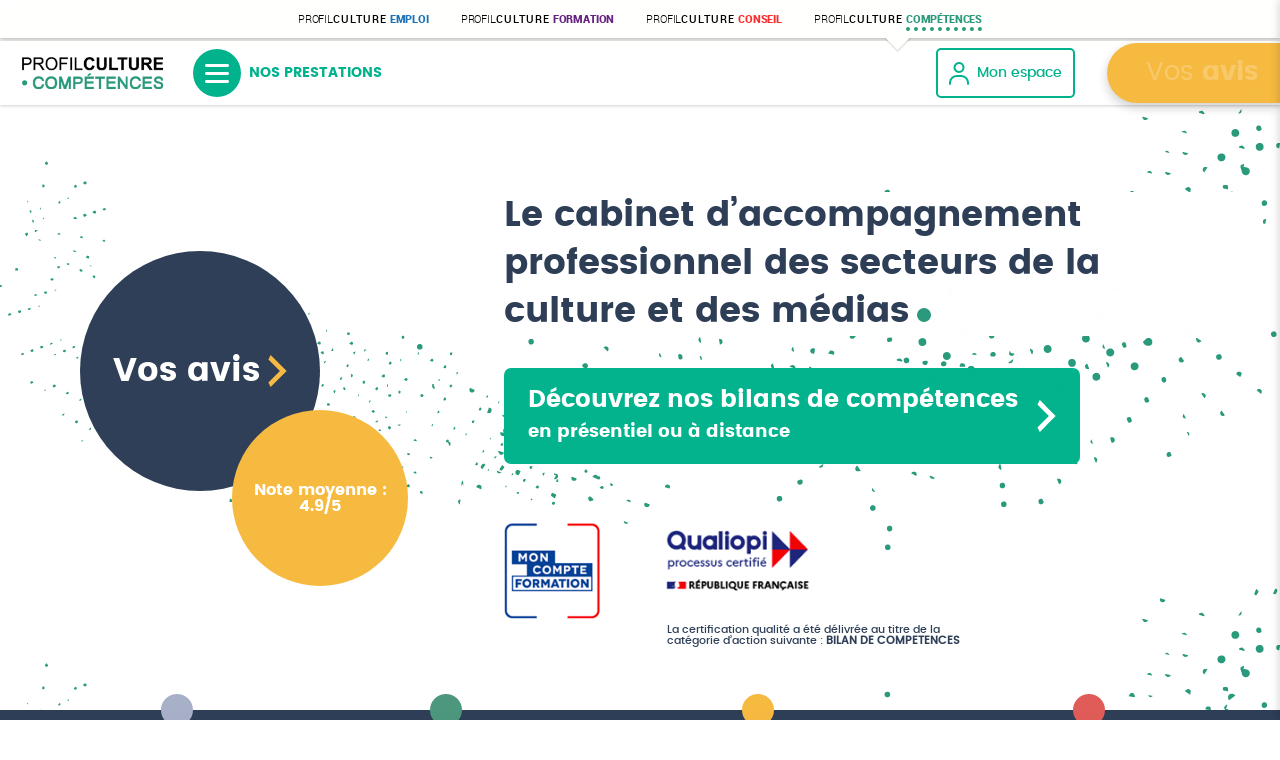

--- FILE ---
content_type: text/html; charset=UTF-8
request_url: https://www.profilculture-competences.com/
body_size: 11058
content:
<!DOCTYPE html PUBLIC "-//W3C//DTD XHTML 1.0 Transitional//EN"
    "http://www.w3.org/TR/xhtml1/DTD/xhtml1-transitional.dtd">

<html>
    <head>
    	<title>ProfilCulture Compétences : bilans de compétences projet-artistes - coaching - accompagnement professionnel</title>
    	<meta name="viewport" content="user-scalable=yes, width=device-width, initial-scale=1" />
        <meta http-equiv="X-UA-Compatible" content="IE=11" />    
        <meta http-equiv="X-UA-Compatible" content="IE=edge" />
    	<meta http-equiv="content-type" content="text/html; charset=utf-8" />
      	<meta name="robots" content="index, follow" />
      	<meta name="keywords" content="Un accompagnement individuel par des consultants spécialistes du secteur culturel : Bilans de compétences, entretiens professionnels, coaching, bilans de carrière, technique de recherche d'emploi" />
      	<meta name="description" content="Bilans de compétences, entretiens professionnels, coaching, bilans de carrière, technique de recherche d'emploi" />
    	<meta http-equiv="Expires" content="Tue, 04 Dec 1993 21:29:02 GMT" />
    	<META HTTP-EQUIV="CACHE-CONTROL" CONTENT="NO-CACHE" />
    	<meta name="msapplication-square70x70logo" content="https://www.profilculture-competences.com/resources/icon/windows-tile-70x70.png">
        <meta name="msapplication-square150x150logo" content="https://www.profilculture-competences.com/resources/icon/windows-tile-150x150.png">
        <meta name="msapplication-square310x310logo" content="https://www.profilculture-competences.com/resources/icon/windows-tile-310x310.png">
        <meta name="msapplication-TileImage" content="https://www.profilculture-competences.com/resources/icon/windows-tile-144x144.png">
        <meta name="msapplication-TileColor" content="#F04B59">
        <link rel="apple-touch-icon-precomposed" sizes="152x152" href="https://www.profilculture-competences.com/resources/icon/apple-touch-icon-152x152-precomposed.png">
        <link rel="apple-touch-icon-precomposed" sizes="120x120" href="https://www.profilculture-competences.com/resources/icon/apple-touch-icon-120x120-precomposed.png">
        <link rel="apple-touch-icon-precomposed" sizes="76x76" href="https://www.profilculture-competences.com/resources/icon/apple-touch-icon-76x76-precomposed.png">
        <link rel="apple-touch-icon-precomposed" sizes="60x60" href="https://www.profilculture-competences.com/resources/icon/apple-touch-icon-60x60-precomposed.png">
        <link rel="apple-touch-icon-precomposed" sizes="144x144" href="https://www.profilculture-competences.com/resources/icon/apple-touch-icon-144x144-precomposed.png">
        <link rel="apple-touch-icon-precomposed" sizes="114x114" href="https://www.profilculture-competences.com/resources/icon/apple-touch-icon-114x114-precomposed.png">
        <link rel="apple-touch-icon-precomposed" sizes="72x72" href="https://www.profilculture-competences.com/resources/icon/apple-touch-icon-72x72-precomposed.png">
        <link rel="apple-touch-icon" sizes="57x57" href="https://www.profilculture-competences.com/resources/icon/apple-touch-icon.png">
        <link rel="icon" sizes="228x228" href="https://www.profilculture-competences.com/resources/icon/coast-icon-228x228.png">
        <link rel="shortcut icon" href="https://www.profilculture-competences.com/resources/icon/favicon.ico">
        <link rel="icon" type="image/png" sizes="64x64" href="https://www.profilculture-competences.com/resources/icon/favicon.png">
        <!-- Schema.org meta for Google+ -->
<meta itemprop="name" content="ProfilCulture Compétences : bilans de compétences projet-artistes - coaching - accompagnement professionnel" />
<meta itemprop="description" content="Bilans de compétences, entretiens professionnels, coaching, bilans de carrière, technique de recherche d'emploi" />
    <meta itemprop="image" content="https://www.profilculture-competences.com/resources/images/profilculture.png" />

<!-- Twitter Card meta -->
<meta name="twitter:card" content="summary_large_image" />
<meta name="twitter:title" content="ProfilCulture Compétences : bilans de compétences projet-artistes - coaching - accompagnement professionnel">
<meta name="twitter:description" content="Bilans de compétences, entretiens professionnels, coaching, bilans de carrière, technique de recherche d'emploi">
<meta name="twitter:url" content="https://www.profilculture-competences.com/" />
    <meta name="twitter:image:src" content="https://www.profilculture-competences.com/resources/images/profilculture.png" />

<!-- Open Graph meta -->
<meta property="og:title" content="ProfilCulture Compétences : bilans de compétences projet-artistes - coaching - accompagnement professionnel" />
<meta property="og:type" content="website" />
<meta property="og:url" content="https://www.profilculture-competences.com/" />
    <meta property="og:image" content="https://www.profilculture-competences.com/resources/images/profilculture.png" />
<meta property="og:description" content="Bilans de compétences, entretiens professionnels, coaching, bilans de carrière, technique de recherche d'emploi" />
<meta property="og:site_name" content="ProfilCulture comp&eacute;tences" />        <link rel="stylesheet" type="text/css" href="https://www.profilculture-competences.com/resources/font-awesome/4.7.0/css/font-awesome.min.css?d=1502" />
<link rel="stylesheet" type="text/css" href="https://www.profilculture-competences.com/resources/css/font.css?d=1502">
<link rel="stylesheet" type="text/css" href="https://www.profilculture-competences.com/resources/css/animate.css?d=1502">
<link rel="stylesheet" type="text/css" href="https://www.profilculture-competences.com/resources/css/main.css?d=1502">
<link rel="stylesheet" type="text/css" href="https://www.profilculture-competences.com/resources/css/input-style.css?d=1502"/>
<link rel="stylesheet" type="text/css" href="https://www.profilculture-competences.com/resources/css/add.css?d=1502">
<link rel="stylesheet" type="text/css" href="https://www.profilculture-competences.com/resources/js/v3/jbox/jBox.all.css?d=1502" media="all" />
<link rel="stylesheet" type="text/css" href="https://www.profilculture-competences.com/resources/js/v3/jbox/themes/ModalBorder.css?d=1502" />
<link rel="stylesheet" type="text/css" href="https://www.profilculture-competences.com/resources/js/v3/jbox/themes/jBox.TooltipBorder.css?d=1502" />
<link rel="STYLESHEET" type="text/css" href="https://www.profilculture-competences.com/resources/js/v3/jquery-validation/css/jquery-validation.css?d=1502" />
<link rel="stylesheet" type="text/css" href="https://www.profilculture-competences.com/resources/js/tarteaucitron/css/tarteaucitron.css" />
<link rel="stylesheet" type="text/css" href="https://www.profilculture-competences.com/resources/js/scroll/jquery.mCustomScrollbar.min.css" />
<link rel="stylesheet" type="text/css" href="https://www.profilculture-competences.com/resources/css/new-home.css?d=1502" />
<link rel="stylesheet" type="text/css" href="https://www.profilculture-competences.com/resources/css/responsive.css?d=1502" />  

<script src="https://www.profilculture-competences.com/resources/js/jquery.js?d=1502"></script>
<script src="https://www.profilculture-competences.com/resources/js/v3/jquery-validation/js/jquery.validationEngine.js" type="text/javascript"></script>
<script src="https://www.profilculture-competences.com/resources/js/v3/jquery-validation/js/languages/jquery.validationEngine-fr.js" type="text/javascript"></script>
<script src="https://www.profilculture-competences.com/resources/js/v3/jquery-validation/js/validation.js" type="text/javascript"></script>
<script src="https://www.profilculture-competences.com/resources/js/v3/jbox/jBox.min.js" type="text/javascript"></script>

<script src="https://www.profilculture-competences.com/resources/js/lib/library.js?d=1502"></script>
<script src="https://www.profilculture-competences.com/resources/js/lib/js.js?d=1502" type="text/javascript"></script>
<script src="https://www.profilculture-competences.com/resources/js/lib/grid.js?d=1502" type="text/javascript"></script>

<!-- <script src="https://www.profilculture-competences.com/resources/js/tarteaucitron/lang/tarteaucitron.fr.js" type="text/javascript"></script>
<script src="https://www.profilculture-competences.com/resources/js/tarteaucitron/tarteaucitron.js" type="text/javascript"></script>
<script src="https://www.profilculture-competences.com/resources/js/tarteaucitron/tarteaucitron.services.js" type="text/javascript"></script> -->

<script src="https://www.profilculture-competences.com/resources/js/animate/wow.min.js?d=1502"></script>
<script src="https://www.profilculture-competences.com/resources/js/arc/circletype.min.js" type="text/javascript"></script>
<script src="https://www.profilculture-competences.com/resources/js/scroll/jquery.mCustomScrollbar.concat.min.js" type="text/javascript"></script>

 
<script type="text/javascript">
    new WOW().init();
    var gTop = 125;
    $(window).on("scroll", function(ev){
        if ($(window).scrollTop() > gTop){
            $("header .brands").hide();
        }else{
            $("header .brands").show();
        }
    });
</script>

<script>
jQuery(document).ready(function($){
    $(document).on('click', '.burger', function(e){
        e.preventDefault();
        if($('.v2_menu-r').hasClass('showMenu-new')){
            $('.v2_menu-r').removeClass('showMenu-new');
        }
        else{
            $('.v2_menu-r').addClass('showMenu-new');   
        } 
    });
});      
</script>
<script>
jQuery(document).ready(function($){
    $(document).on('click', '.burger', function(e){
        e.preventDefault();
        if($('.burger').hasClass('close-burger'))
        {
          $('.burger').removeClass('close-burger');
        }
        else
        {
          $('.burger').addClass('close-burger');   
        } 
    });
});
</script>

<!--Start of Tawk.to Script-->
<script type="text/javascript">
    var Tawk_API=Tawk_API||{}, Tawk_LoadStart=new Date();
    (function(){
    var s1=document.createElement("script"),s0=document.getElementsByTagName("script")[0];
    s1.async=true;
    s1.src='https://embed.tawk.to/62ab2672b0d10b6f3e77b1d3/1g5m8scii';
    s1.charset='UTF-8';
    s1.setAttribute('crossorigin','*');
    s0.parentNode.insertBefore(s1,s0);
    })();
</script>
<!--End of Tawk.to Script-->    	<script type="text/javascript">
            var dlg = null;
            function preview_cpf(){
                dlgPass = preview_popup(800, 380, "https://www.profilculture-competences.com/cpf", {}, '');
            }
    	</script>  
    </head><body>
<script type="text/javascript">
(function(window, document, dataLayerName, id) {
window[dataLayerName]=window[dataLayerName]||[],window[dataLayerName].push({start:(new Date).getTime(),event:"stg.start"});var scripts=document.getElementsByTagName('script')[0],tags=document.createElement('script');
function stgCreateCookie(a,b,c){var d="";if(c){var e=new Date;e.setTime(e.getTime()+24*c*60*60*1e3),d="; expires="+e.toUTCString()}document.cookie=a+"="+b+d+"; path=/"}
var isStgDebug=(window.location.href.match("stg_debug")||document.cookie.match("stg_debug"))&&!window.location.href.match("stg_disable_debug");stgCreateCookie("stg_debug",isStgDebug?1:"",isStgDebug?14:-1);
var qP=[];dataLayerName!=="dataLayer"&&qP.push("data_layer_name="+dataLayerName),isStgDebug&&qP.push("stg_debug");var qPString=qP.length>0?("?"+qP.join("&")):"";
tags.async=!0,tags.src="https://profilculture.containers.piwik.pro/"+id+".js"+qPString,scripts.parentNode.insertBefore(tags,scripts);
!function(a,n,i){a[n]=a[n]||{};for(var c=0;c<i.length;c++)!function(i){a[n][i]=a[n][i]||{},a[n][i].api=a[n][i].api||function(){var a=[].slice.call(arguments,0);"string"==typeof a[0]&&window[dataLayerName].push({event:n+"."+i+":"+a[0],parameters:[].slice.call(arguments,1)})}}(i[c])}(window,"ppms",["tm","cm"]);
})(window, document, 'dataLayer', '0e60eee8-e3e9-4d63-951c-81a2c27e7df1');
</script><noscript><iframe src="https://profilculture.containers.piwik.pro/cd069d4f-9ada-4d58-84a4-7e98101f198e/noscript.html" height="0" width="0" style="display:none;visibility:hidden"></iframe></noscript>

<!-- Matomo -->
<script>
  var _paq = window._paq = window._paq || [];
  /* tracker methods like "setCustomDimension" should be called before "trackPageView" */
  
  _paq.push([function() { 
    var self = this; 
    function getOriginalVisitorCookieTimeout() { 
           var now = new Date(), 
           nowTs = Math.round(now.getTime() / 1000), 
           visitorInfo = self.getVisitorInfo(); 
           var createTs = parseInt(visitorInfo[2]); 
    
           var cookieTimeout = 33696000; // 13 mois en secondes 
           var originalTimeout = createTs + cookieTimeout - nowTs; 
           return originalTimeout; 
     } 
     this.setVisitorCookieTimeout( getOriginalVisitorCookieTimeout() ); 
     }]); 
     
  _paq.push(['trackPageView']);
  _paq.push(['enableLinkTracking']);
  (function() {
    var u="https://stat.profilculture.fr/matomo/";
    _paq.push(['setTrackerUrl', u+'matomo.php']);
    _paq.push(['setSiteId', '5']);
    var d=document, g=d.createElement('script'), s=d.getElementsByTagName('script')[0];
    g.async=true; g.src=u+'matomo.js'; s.parentNode.insertBefore(g,s);
  })();
</script>
<!-- End Matomo Code -->
    <div class="progress" id="PreLoaderBar">
    <div class="indeterminate"></div>
</div>
<script type="text/javascript">
    document.onreadystatechange = function () {
        if (document.readyState === "complete") {
            document.getElementById("PreLoaderBar").style.display = "none";
        }
    }
</script>    <div class="page_background"></div>
        <div class="all_content inner_content">
        <div class="v2_visio v2_visio-service v2_visio-service3 visio_mob wow bounceInRight" data-wow-delay="2s" data-wow-duration="1s" data-wow-offset="1" style="display: none;">
	<figure class="wow fadeIn" data-wow-delay="3.5s" data-wow-duration="1s" data-wow-offset="1">
		<a href="https://www.profilculture-competences.com/contact"><i class="fa fa-video-camera"></i></a>
	</figure>
	<span id="clign" class="wow fadeInLeft" data-wow-delay="2.5s"><a href="https://www.profilculture-competences.com/contact">Tous nos <strong>accompagnements</strong> peuvent se réaliser <strong>à distance</strong></a></span>		
</div>

<div class="v2_visio v2_visio-service v2_visio-service3 visio_mob wow bounceInRight" data-wow-delay="2s" data-wow-duration="1s" data-wow-offset="1" >
	<figure class="wow fadeIn" data-wow-delay="3.5s" data-wow-duration="1s" data-wow-offset="1" >
		<a href="https://www.profilculture-competences.com/satisfaction-clients"><i class="fa fa-star"></i></a>
	</figure>
	<span id="clign" class="wow fadeInLeft" data-wow-delay="2.5s"><a href="https://www.profilculture-competences.com/contact">Vos <strong>avis</strong></a></span>		
</div>

<div class="v2_visio v2_visio-service v2_visio-service3 visio_mob wow bounceInRight" data-wow-delay="2s" data-wow-duration="1s" data-wow-offset="1" style="display: none;">
	<figure class="wow fadeIn" data-wow-delay="3.5s" data-wow-duration="1s" data-wow-offset="1">
		<a href="https://www.profilculture-competences.com/contact"><i class="fa fa-video-camera"></i></a>
	</figure>
	<span id="clign" class="wow fadeInLeft" data-wow-delay="2.5s"><a href="https://www.profilculture-competences.com/contact">Tous nos <strong>accompagnements</strong> peuvent se réaliser <strong>à distance</strong></a></span>		
</div>

<div class="plaquette-slide">
	<a href="javascript:;" onclick="plaquette(0); return false;" class="closePlqt"><i class="fa fa-close"></i></a>
	<article>
		<h3>Téléchargez nos plaquettes</h3>
		        <a target="_blank" href="https://www.profilculture-competences.com/resources/documents/plaquettes/Livret-accueil.pdf">
            <img src="https://www.profilculture-competences.com/resources/images/pdf.svg"/>
            <p>
                <span>Livret d'accueil</span>
                <small>2 Mo</small>
            </p>
            <img src="https://www.profilculture-competences.com/resources/images/download.svg"/>
        </a>
        <a target="_blank" href="https://www.profilculture-competences.com/resources/documents/plaquettes/Reglement-interieur.pdf">
            <img src="https://www.profilculture-competences.com/resources/images/pdf.svg"/>
            <p>
                <span>Règlement intérieur</span>
                <small>1 Mo</small>
            </p>
            <img src="https://www.profilculture-competences.com/resources/images/download.svg"/>
        </a>
			</article>
</div>
<!--header-->	
<header class="wow fadeInDown v2_header" data-wow-delay="0s" data-wow-duration="1s" data-wow-offset="1">
	<div class="row brands for_pc" id="all_site">
		<div class="col">
			<a href="https://www.profilculture.com/" target="_blank">
				<div>
					<em>Profil<strong>Culture</strong></em>
					<span>Emploi</span>
				</div>					
			</a>					
		</div>
		<div class="col">
			<a href="https://www.profilculture-formation.com/" target="_blank">
				<div class="formation">
					<em>Profil<strong>Culture</strong></em>
					<span>Formation</span>
				</div>					
			</a>					
		</div>
		<div class="col">
			<a href="https://www.profilculture-conseil.com/" target="_blank">
				<div class="conseil">
					<em>Profil<strong>Culture</strong></em>
					<span>Conseil</span>
				</div>					
			</a>					
		</div>
		<div class="col">
			<a href="https://www.profilculture-competences.com/" target="_blank">
				<div class="harmoniques current_website">						
					<em>Profil<strong>Culture</strong></em>			
					<span>Compétences</span>	
				</div>					
			</a>					
		</div>										
	</div>	
	<div class="header_main v2_header_main">	
		<a href="javascript:;" onclick="entity_fonction(); return false;" class="entity for_mobile"><i class="fa fa-plus"></i></a>						
        <a href="javascript:;" onclick="menu_fonction(); return false;" class="mobile_menu"><small class="for_mobile"></small><span></span></a>
		<a href="https://www.profilculture-competences.com/" class="logo v2_logo"><img src="https://www.profilculture-competences.com/resources/images/logo_hpfc_V.png" alt="ProfilCulture Compétences"/></a>
		<div class="mobile_menu_container" align="right">
            <ul class="level0">
                <li>
                    <a href="https://www.profilculture-competences.com/documentation" class="link-user"><i class="fa fa-user"></i></a>
                </li>
            </ul>
		</div>
		<section class="bottom_footer entity_list animated fadeInLeft">
		    <div class="container">         
		        <div class="last_footer">           
		            <div class="row brands">
		            	<div class="col actif_col">
		                    <a href="https://www.harmoniques-profilculture.com/" target="_blank">
		                        <div class="harmoniques">			                            
		                            Profil<strong>Culture</strong>
		                            <span>Compétences</span>                      
		                        </div>
		                        <small>Partenaire de votre évolution professionnelle</small>
		                    </a>                    
		                </div>    
		                <div class="col">
		                    <a href="https://profilculture.nexen.net/projets/emploi/">
		                        <div>
		                            Profil<strong>Culture</strong>
		                            <span>Emploi</span>
		                        </div>
		                        <small>1er site emploi du secteur culturel</small>		                        
		                    </a>                    
		                </div>
		                <div class="col">
		                    <a href="https://www.profilculture-formation.com/" target="_blank">
		                        <div class="formation">
		                            Profil<strong>Culture</strong>
		                            <span>Formation</span>
		                        </div>
		                        <small>Portail des formations aux métiers de la culture</small>
		                    </a>                    
		                </div>
		                <div class="col">
		                    <a href="https://www.profilculture-conseil.com/" target="_blank">
		                        <div class="conseil">
		                            Profil<strong>Culture</strong>
		                            <span>Conseil</span>
		                        </div>
		                        <small>Cabinet de recrutement, ingénierie culturelle, organisation/RH</small>
		                    </a>                    
		                </div>			                                                 
		            </div>      
		        </div>
		    </div>
		</section>
        <div class="sub-menu">
            <ul class="menu">
            	<li class="">
					<a href="https://www.profilculture-competences.com/particuliers/bilan/bilan-competence">Bilans de compétences</a>
				</li>
				<li>
					<a href="https://www.profilculture-competences.com/particuliers/bilan/bilan-competence-projet">Bilan de compétences « Projet »</a>
				</li>
				<li class="">
					<a href="https://www.profilculture-competences.com/particuliers/coaching">Coaching</a>
				</li>
				<li class="">
					<a href="https://www.profilculture-competences.com/particuliers/entretien-conseil">Entretien conseil</a>
				</li>
				<li class="">
					<a href="https://www.profilculture-competences.com/particuliers/technique-recherche-emploi">Techniques de recherche d'emploi</a>
				</li>								
				<li class="">
					<a href="https://www.profilculture-competences.com/equipe">&Eacute;quipe</a>
				</li>
				<li class="">
					<a href="https://www.profilculture-competences.com/satisfaction-clients">Vos avis</a>
				</li>
				<li class="">
					<a href="https://www.profilculture-competences.com/contact">Contact</a>
				</li>						
            </ul>
        </div>
		<div class="v2_menu-container">
			<a href="#" class="burger">
				<svg width="24" height="19" viewBox="0 0 24 19" fill="none" xmlns="http://www.w3.org/2000/svg" class="open">
					<line x1="1.5" y1="1.5" x2="22.5" y2="1.5" stroke="white" stroke-width="3" stroke-linecap="round"/>
					<line x1="1.5" y1="9.5" x2="22.5" y2="9.5" stroke="white" stroke-width="3" stroke-linecap="round"/>
					<line x1="1.5" y1="17.5" x2="22.5" y2="17.5" stroke="white" stroke-width="3" stroke-linecap="round"/>
				</svg>
				<svg width="20" height="19" viewBox="0 0 20 19" fill="none" xmlns="http://www.w3.org/2000/svg" class="close">
					<line x1="2.63597" y1="2" x2="17.4852" y2="16.8492" stroke="white" stroke-width="3" stroke-linecap="round"/>
					<line x1="1.5" y1="-1.5" x2="22.5" y2="-1.5" transform="matrix(-0.707107 0.707107 0.707107 0.707107 19.4854 2)" stroke="white" stroke-width="3" stroke-linecap="round"/>
				</svg>
			</a>
			<ul class="menu v2_menu-r">	
				<li class="">
					<a href="https://www.profilculture-competences.com/particuliers/bilan/bilan-competence">Bilans de compétences</a>
					<ul>
						<li><a href="https://www.profilculture-competences.com/particuliers/bilan/bilan-competence">Bilan de compétences</a></li>
						<li><a href="https://www.profilculture-competences.com/particuliers/bilan/bilan-competence-projet">Bilan de compétences « Projet »</a></li>
					</ul>
				</li>
				<li class="">
					<a href="https://www.profilculture-competences.com/particuliers/coaching">Coaching</a>
				</li>
				<li class="">
					<a href="https://www.profilculture-competences.com/particuliers/entretien-conseil">Entretien conseil</a>
				</li>
                <li class="">
                    <a href="https://www.profilculture-competences.com/formation/culture">Formations</a>
                    <ul>
                        <li><a href="https://www.profilculture-competences.com/formation/culture">Manager dans la culture : les fondamentaux</a></li>
                        <li><a href="https://www.profilculture-competences.com/formation/schedule">Gestion du temps et des priorités</a></li>
                    </ul>
                </li>
				<li class="">
					<a href="https://www.profilculture-competences.com/particuliers/technique-recherche-emploi">Techniques de recherche d'emploi</a>
				</li>								
				<li class="">
					<a href="https://www.profilculture-competences.com/equipe">&Eacute;quipe</a>
				</li>
				<li class="">
					<a href="https://www.profilculture-competences.com/satisfaction-clients">Vos avis</a>
				</li>
				<li class="">
					<a href="https://www.profilculture-competences.com/contact">Contact</a>
				</li>					
			</ul>
			<div class="last-btn">
				<a href="https://www.profilculture-competences.com/documentation" class="bt-espace">
					<svg width="20" height="24" viewBox="0 0 20 24" fill="none" xmlns="http://www.w3.org/2000/svg">
					<path d="M10 10.975C7.51472 10.975 5.5 8.95934 5.5 6.47287C5.5 3.98639 7.51472 1.9707 10 1.9707C12.4852 1.9707 14.5 3.98639 14.5 6.47287C14.5 8.95934 12.4852 10.975 10 10.975Z" stroke="#00B38D" stroke-width="2" stroke-linecap="round"/>
					<path d="M1 22.8534V21.7279C1 17.9981 4.02208 14.9746 7.75 14.9746H12.25C15.9779 14.9746 19 17.9981 19 21.7279V22.8534" stroke="#00B38D" stroke-width="2" stroke-linecap="round"/>
					</svg>
					Mon espace
				</a>
				<div class="v2_visio v2_visio-service v2_visio-service3 visio_pc wow bounceInRight" data-wow-delay="2s" data-wow-duration="1s" data-wow-offset="1" style="display: none;">
					<span id="clign" class="wow fadeInLeft" data-wow-delay="2.5s"><a href="https://www.profilculture-competences.com/contact"><strong>Prendre rdv pour un entretien<br>gratuit et sans engagement</strong></a></span>
				</div>
				<div class="v2_visio v2_visio-service v2_visio-service3 visio_pc new-avis wow bounceInRight" data-wow-delay="2s" data-wow-duration="1s" data-wow-offset="1"  style="" onclick="document.location.href='https://www.profilculture-competences.com/satisfaction-clients';">
					<span id="clign" class="wow fadeInLeft" data-wow-delay="2.5s" style="padding: 0.4rem;"><a href="https://www.profilculture-competences.com/satisfaction-clients">Vos <strong>avis</strong></a></span>
				</div>
			</div>
		</div>
	</div>
</header>
<!--/header-->
<script type="text/javascript">
//<![CDATA[
    function over($li){
                
        $level1 = $("#menu_pc").find("ul.level1");
        h = $("header").height() - 5;
        $level1.css({
            "top":h
        });
    }
    function outer($li){
            }

    $(window).on("scroll", function(ev){
        $level1 = $("#menu_pc").find("ul.level1");
        h = $("header").height() - 5;
        $level1.css({
            "top":h
        });
        
    });

    
    function plaquette(et){
        if(et) {
            $('.plaquette-slide').addClass('showPlqt');
        } else {
            $('.plaquette-slide').removeClass('showPlqt');
        }
    }
    
    $(document).ready(function(){
        $(".plaquette-btn").on('click', function(evt){
            plaquette(1);
            evt.stopPropagation();
        });
        $(document).click(function(evt) {
            if ($(evt.target).closest(".plaquette-slide").length === 0) {
                plaquette(0);
            }
        });
        $(document).on('keyup',function(evt) {
            if (evt.keyCode == 27 && $(evt.target).closest(".plaquette-slide").length === 0) {
               plaquette(0);
            }
        });
    });
//]]>
</script>        	<!--baseline-->
	<section class="new-baseline clr wow fadeIn" data-wow-delay="0s" data-wow-duration="1s" data-wow-offset="1">	
		<div class="container new-baseline-inner">
			<article onclick="document.location.href='https://www.profilculture-competences.com/satisfaction-clients';">
				<figure>
					<strong>Vos avis</strong>
									<svg width="19" height="32" viewBox="0 0 19 32" fill="none" xmlns="http://www.w3.org/2000/svg">
					<path d="M0.392303 27.4286L11.7769 16L0.392303 4.57143L2.66923 0L18.6077 16L2.66923 32L0.392303 27.4286Z" fill="#F6BA42"/>
					</svg>
				</figure>
				<span>Note  moyenne :<br>4.9/5</span>
			</article>
			<article class="clr wow fadeInRight" data-wow-delay=".5s" data-wow-duration="1s" data-wow-offset="1">
				<h3>Le cabinet d’accompagnement professionnel des secteurs de la culture et des médias</h3>
				<a href="https://www.profilculture-competences.com/particuliers/bilan/bilan-competence" class="base-link">
					<span>Découvrez nos bilans de compétences<br><small>en présentiel ou à distance</small></span>
					<svg width="19" height="32" viewBox="0 0 19 32" fill="none" xmlns="http://www.w3.org/2000/svg">
					<path d="M0.5 27.4286L11.8846 16L0.5 4.57143L2.77692 0L18.7154 16L2.77692 32L0.5 27.4286Z" fill="white"/>
					</svg>
				</a>
				<aside>
					<div>
						<a href="#" class="clr wow fadeInDown" data-wow-delay="0s" data-wow-duration="1s" data-wow-offset="1">
							<img src="https://www.profilculture-competences.com/resources/images/mcf.png" alt="Mon compte formation"/>
						</a>
						<div class="flex-direction-column align-items-start wow fadeInUp" data-wow-delay="0s" data-wow-duration="1s" data-wow-offset="1">
							<a target="_blank" href="https://www.profilculture-competences.com/resources/pdf/Certificat-qualiopi-en-cours.pdf">
								<img class="img-link" src="https://www.profilculture-competences.com/resources/images/qualiopi.png" alt="Qualiopi"/>
							</a>
							<em>La certification qualité a été délivrée au titre de la catégorie d’action suivante : <strong>BILAN DE COMPETENCES</strong></em>
						</div>
					</div>
					
				</aside>
			</article>
		</div>
	</section>
	<section class="new-blueline clr wow fadeIn" data-wow-delay="0s" data-wow-duration="1s" data-wow-offset="1">	
		<div class="container">
			<article class="clr wow fadeInUp" data-wow-delay=".5s" data-wow-duration="1s" data-wow-offset="1">
				ProfilCulture Compétences accompagne les professionnels des secteurs de la culture et des médias dans la gestion de leur carrière et le développement de leur potentiel.
			</article>
			<article class="clr wow fadeInUp" data-wow-delay=".5s" data-wow-duration="1s" data-wow-offset="1">
				Nos prestations couvrent l’ensemble des besoins en accompagnement : <a href="https://www.profilculture-competences.com/particuliers/bilan/bilan-competence">bilans de compétences</a>, <a href="https://www.profilculture-competences.com/particuliers/coaching">coachings</a>, <a href="https://www.profilculture-competences.com/particuliers/technique-recherche-emploi">techniques de recherche d’emploi</a>, <a href="https://www.profilculture-competences.com/particuliers/entretien-conseil">entretiens conseil</a>…
			</article>
			<article class="clr wow fadeInUp" data-wow-delay=".5s" data-wow-duration="1s" data-wow-offset="1">
				Elles s’adressent aux professionnels de tous les champs du secteur culturel : spectacle vivant, musée, médias, édition, patrimoine, audiovisuel/cinéma, lecture publique, marché de l’art, politique culturelle, architecture, art, design, photographie. 
			</article>
			<article class="clr wow fadeInUp" data-wow-delay=".5s" data-wow-duration="1s" data-wow-offset="1" >
				<a href="https://www.profilculture-competences.com/equipe">Notre équipe</a> est constituée d’experts de l’accompagnement (coachs, psychologues, consultants) qui ont une connaissance fine des mutations, des spécificités et des enjeux du secteur culturel.
			</article>

		</div>
	</section>

	<section class="new-circle clr wow fadeIn" data-wow-delay="0s" data-wow-duration="1s" data-wow-offset="1">	
		<div class="container">
			<article class="intro-left clr wow fadeInLeft" data-wow-delay=".5s" data-wow-duration="1s" data-wow-offset="1">
				<h3>L’expertise ProfilCulture</h3>
				<p>Notre cabinet d’accompagnement fait partie du groupe ProfilCulture. Il s’enrichit de ses différentes activités et bénéficie d’une vision à 360 degrés du secteur culturel. </p>
				<hr/>
				<p>Notre expertise du secteur nous permet d’avoir une vision concrète des besoins et des enjeux des structures culturelles, ce qui garantit un accompagnement ancré dans la réalité.</p>
			</article>
			<div class="new-circle-srv">
				<article class="pfcco-circle clr wow bounceIn" data-wow-delay="0.5s" data-wow-duration="1s" data-wow-offset="1">
					<aside><strong>ProfilCulture Compétences</strong>Accompagnement professionnel </aside>
					<aside><h3><strong>Orientation</strong> tout au long de la vie, <strong>évolution professionnelle</strong></h3></aside>
				</article>
				<div>
					<article class="pfc-circle clr wow bounceIn" data-wow-delay="0.5s" data-wow-duration="1s" data-wow-offset="1" >
						<aside onclick="document.location.href='https://www.profilculture.com/';"><strong>ProfilCulture</strong>Premier site d’emploi du secteur culturel et des médias</aside>
						<aside><em>Connaissance des métiers, des compétences associées et du marché de l’emploi</em></aside>
					</article>
					<article class="pfcc-circle clr wow bounceIn" data-wow-delay="0.5s" data-wow-duration="1s" data-wow-offset="1">
						<aside><a href="https://www.profilculture-conseil.com/" target="_blank"><strong>ProfilCulture Conseil</strong></a><section><a href="https://www.profilculture-conseil.com/ingenierie-culturelle" target="_blank">Ingénierie culturelle</a>, <a href="https://www.profilculture-conseil.com/organisation-rh" target="_blank">Conseil en organisation RH</a>, <a href="https://www.profilculture-conseil.com/cabinet-recrutement" target="_blank">Cabinet de recrutement</a></section></aside>
						<aside><em>Connaissance des structures culturelles (entreprises, associations,  collectivités) et de leurs besoins. Connaissance des réseaux</em></aside>
					</article>
					<article class="pfcf-circle clr wow bounceIn" data-wow-delay="0.5s" data-wow-duration="1s" data-wow-offset="1">
						<aside onclick="document.location.href='https://www.profilculture-formation.com/';"><strong>ProfilCulture Formation</strong>Actualité et guide des formations aux métiers du secteur</aside>
						<aside><em>Connaissance du monde de la formation initiale et continue</em></aside>
					</article>
				</div>
			</div>
		</div>
	</section>

	<section class="new-greenline clr wow fadeIn" data-wow-delay="0s" data-wow-duration="1s" data-wow-offset="1">	
		<div class="container">
			<article>
				<h3>Pourquoi être accompagné.e ?</h3>
				<p>Les mutations auxquelles doit aujourd’hui faire face le secteur culturel (numérique, organisationnelle, économique) impactent profondément les organisations, et rendent les trajectoires professionnelles de plus en plus incertaines.</p> 
				<p>Face à ces évolutions, les transitions professionnelles deviennent fréquentes au cours d’une carrière. Elles nécessitent des « compétences à s’orienter » auxquelles aucun cursus ne forme : identifier ses compétences et leur transférabilité, optimiser ses outils de candidature, identifier ses valeurs et ses aspirations, développer ses soft-skills, anticiper son évolution professionnelle, identifier ses besoins en formation, retrouver du sens et de la motivation, analyser le marché du travail, développer son réseau... Autant de dimensions qu’il peut être difficile d’aborder seul.</p>
				<p>Qu’on veuille évoluer, se former, se reconvertir ou chercher un emploi de manière plus efficace, être accompagné.e permet de sécuriser son repositionnement professionnel. 
				L’accompagnement vise à rendre chacun.e autonome dans ses choix professionnels et la gestion de son parcours. Il ne s’agit pas d’« orienter », mais au contraire de permettre de trouver les ressources pour prendre ses propres décisions. Pour cela, l’accompagnement s’appuie sur une méthodologie et une posture spécifiques.</p>
			</article>
			<article>
				<h4>Plusieurs possibilités de financement</h4>
				<a href="https://www.profilculture-competences.com/financement" class="base-link">
					<span>Modalités de financement</span>
					<svg width="14" height="27" viewBox="0 0 19 32" fill="none" xmlns="http://www.w3.org/2000/svg">
					<path d="M0.5 27.4286L11.8846 16L0.5 4.57143L2.77692 0L18.7154 16L2.77692 32L0.5 27.4286Z" fill="white"/>
					</svg>
				</a>
			</article>
		</div>
	</section>

	<section class="new-skill clr wow fadeIn" data-wow-delay="0s" data-wow-duration="1s" data-wow-offset="1">	
		<div class="container">
			<article class="clr wow fadeInLeft" data-wow-delay=".5s" data-wow-duration="1s" data-wow-offset="1">
				<h3>Notre approche</h3>
				<p>Nos prestations s’inscrivent dans une démarche personnalisée et sur-mesure, adaptée aux attentes, aux besoins et aux parcours de chacun.e. A l’opposé des procédures standardisées, nous sommes convaincus que cette démarche individualisée et ouverte garantit la réussite d’un accompagnement.</p>
				<p>La diversité des profils des membres de notre équipe nous permet de nous adapter aux différentes demandes.</p>
				<p>Notre pratique est portée par des valeurs fortes : écoute, consentement, confiance, co-construction, créativité, convivialité, ouverture d’esprit, professionnalisme, respect, bienveillance. </p>
				<p>&nbsp;</p>

				<h3>En quelques chiffres</h3>
				<ul>
					<li>Une équipe de plus de 15 consultants formés au bilan de compétences, coachs certifiés et/ou psychologues du travail</li>
					<li>130 personnes accompagnées en 2024</li>
					<li>Une note de satisfaction de 4,9/5 sur la plateforme du CPF </li>
					<li>100 % des personnes que nous avons accompagnées en 2024 recommanderaient le bilan de compétences ProfilCulture à leur entourage</li>
					<li>Notre engagement : nous vous répondons dans les 24 heures </li>
				</ul>
				<p>&nbsp;</p>
			</article>
			<article class="clr wow fadeInRight" data-wow-delay=".5s" data-wow-duration="1s" data-wow-offset="1">
				<h3>Nos engagements</h3>
				<aside>
					<figure class="clr wow bounceIn" data-wow-delay="0.5s" data-wow-duration="1s" data-wow-offset="1">
						<img src="https://www.profilculture-competences.com/resources/images/secure-ic.png" alt="Confidentialité"/>
					</figure>
					<div>
						<p class="item-skill">Confidentialité</p>
						<p>Les informations recueillies par les consultants sont confidentielles et protégées par le secret professionnel. ProfilCulture Compétences s’engage également à respecter la réglementation en vigueur applicable au traitement de données à caractère personnel, et en particulier le Règlement européen sur la protection des données (RGPD).</p>
					</div>
				</aside>
				<aside>
					<figure class="clr wow bounceIn" data-wow-delay="0.5s" data-wow-duration="1s" data-wow-offset="1">
						<img src="https://www.profilculture-competences.com/resources/images/quality-ic.png" alt="Qualité"/>
					</figure>
					<div>
						<p class="item-skill">Qualité</p>
						<p>ProfilCulture Compétences s’inscrit dans une démarche qualité et est certifiée Qualiopi pour les bilans de compétences. Nous sommes également membre de la Fédération française des Professionnels de l’Accompagnement et du Bilan de compétences (FFPABC) et signataire de sa charte de déontologie.</p>
					</div>
				</aside>
				<aside>
					<figure class="clr wow bounceIn" data-wow-delay="0.5s" data-wow-duration="1s" data-wow-offset="1">
						<img src="https://www.profilculture-competences.com/resources/images/puzzle-ic.png" alt="Compétences"/>
					</figure>
					<div>
						<p class="item-skill">Compétences</p>
						<p>Notre équipe est composée de consultants qualifiés dans les champs de l’accompagnement, de l’orientation, des ressources humaines ou de la psychologie du travail. Ils disposent tous d’une expérience significative et participent régulièrement à des échanges de pratiques. </p>
					</div>
				</aside>
			</article>
		</div>
	</section>
	<section class="btn-zone">
		<div class="container">
			<a href="https://www.profilculture-competences.com/particuliers/bilan/bilan-competence" class="base-link">
				<span>Découvrez nos bilans de compétences<br><small>en présentiel ou à distance</small></span>
				<svg width="19" height="32" viewBox="0 0 19 32" fill="none" xmlns="http://www.w3.org/2000/svg">
				<path d="M0.5 27.4286L11.8846 16L0.5 4.57143L2.77692 0L18.7154 16L2.77692 32L0.5 27.4286Z" fill="white"/>
				</svg>
			</a>
		</div>
	</section>

	<section class="new-part clr wow fadeIn" data-wow-delay="0s" data-wow-duration="1s" data-wow-offset="1">	
		<h3>Nos références</h3>
		<div class="container">
			<figure  class="clr wow bounceIn" data-wow-delay="0.5s" data-wow-duration="1s" data-wow-offset="1"><img src="https://www.profilculture-competences.com/resources/images/logo-ONP.png" alt="Opéra National de Paris"/></figure>
			<figure  class="clr wow bounceIn" data-wow-delay="0.5s" data-wow-duration="1s" data-wow-offset="1"><img src="https://www.profilculture-competences.com/resources/images/logo-fdi.png" alt="Forum des images"/></figure>
			<figure  class="clr wow bounceIn" data-wow-delay="0.5s" data-wow-duration="1s" data-wow-offset="1"><img src="https://www.profilculture-competences.com/resources/images/logo-MC.png" alt="Ministère de la Culture"/></figure>
			<figure  class="clr wow bounceIn" data-wow-delay="0.5s" data-wow-duration="1s" data-wow-offset="1"><img src="https://www.profilculture-competences.com/resources/images/logo-gaum.png" alt="Gaumont"/></figure>
			<figure  class="clr wow bounceIn" data-wow-delay="0.5s" data-wow-duration="1s" data-wow-offset="1"><img src="https://www.profilculture-competences.com/resources/images/logo-monde.png" alt="Le Monde"/></figure>
			<figure  class="clr wow bounceIn" data-wow-delay="0.5s" data-wow-duration="1s" data-wow-offset="1"><img src="https://www.profilculture-competences.com/resources/images/logo-disney.png" alt="Disneyland Paris"/></figure>
			<figure  class="clr wow bounceIn" data-wow-delay="0.5s" data-wow-duration="1s" data-wow-offset="1"><img src="https://www.profilculture-competences.com/resources/images/logo-CP.png" alt="Centre Pompidou"/></figure>
			<figure  class="clr wow bounceIn" data-wow-delay="0.5s" data-wow-duration="1s" data-wow-offset="1"><img src="https://www.profilculture-competences.com/resources/images/logo-TCE.png" alt="Théâtre des Champs-Elisées"/></figure>
			<figure  class="clr wow bounceIn" data-wow-delay="0.5s" data-wow-duration="1s" data-wow-offset="1"><img src="https://www.profilculture-competences.com/resources/images/logo-MNM.png" alt="Musée National de la Marine"/></figure>
			<figure  class="clr wow bounceIn" data-wow-delay="0.5s" data-wow-duration="1s" data-wow-offset="1"><img src="https://www.profilculture-competences.com/resources/images/logo-artcena.png" alt="Artcena"/></figure>
		</div>
	</section>

	
	<!--/baseline-->
	
	<!--contact
	<section class="contact clr wow fadeIn" data-wow-delay="0s" data-wow-duration="1s" data-wow-offset="1">	
		<a href="https://www.profilculture-competences.com/contact">Contactez-nous ! <i class="fa fa-envelope"></i></a>
	</section>
	contact-->
    <!-- <iframe
        style="border: 0; height: 200px; width: 600px; position:fixed; left:0; bottom:0; z-index:99;"
        src="https://dev.profilculture-competences.com/matomo/index.php?module=CoreAdminHome&action=optOut&language=fr&backgroundColor=4e5b6b&fontColor=ffffff&fontSize=1rem&fontFamily=Verdana"></iframe> -->        	<!--Footer-->	
	<footer class="wow fadeInUp" data-wow-delay=".5s" data-wow-duration="1s" data-wow-offset="1">	
		<div class="container">
			<div class="col_left">
				<a href="https://www.profilculture-competences.com/"><img src="https://www.profilculture-competences.com/resources/images/logo_HPFC_white.png" alt="ProfilCulture Compétences"/></a>
				<p><strong>PROFILCULTURE COMPETENCES</strong></p>
				<p>Partenaire de votre évolution professionnelle, Bilan de compétences, entretiens professionnels, coaching, accompagnement professionnel, ateliers TRE, spécialiste du secteur culturel, Spectacle vivant, Musique, Théâtre, Art, Audiovisuel, Patrimoine, Lecture publique, Musée, Edition, Enseignement artistique, Politiques culturelles, Galeries, Cinéma... CPF, Compte personnel de formation, AIF, OPACIF, AFDAS, AUDIENS,</p>
			</div>
			<div class="col_right">	
				<div class="row">
					<h3>Accompagnement professionnel, secteur Culture – Arts – Médias</h3>
				</div>			
				<div class="row">
					<div class="col">
						<strong><a href="https://www.profilculture-competences.com/particuliers">PARTICULIERS</a></strong>
						<ul class="animated fadeIn level1">
							<li><a href="https://www.profilculture-competences.com/particuliers/bilan/bilan-competence">Bilan de compétences</a></li>
							<li><a href="https://www.profilculture-competences.com/particuliers/bilan/bilan-competence-projet">Bilan de compétences « Projet »</a></li>
							<li><a href="https://www.profilculture-competences.com/particuliers/coaching">Coaching</a></li>
							<li><a href="https://www.profilculture-competences.com/particuliers/entretien-conseil">Entretien conseil</a></li>
							<li><a href="https://www.profilculture-competences.com/particuliers/dispositif-audiens">Entretiens professionnels Audiens</a></li>
							<li><a href="https://www.profilculture-competences.com/particuliers/technique-recherche-emploi">Techniques de recherche d'emploi</a></li>
						</ul>
					</div>
					<div class="col">
						<strong><a href="https://www.profilculture-competences.com/entreprises">ENTREPRISES</a></strong>
						<ul class="animated fadeIn level1">							
	            			<li><a href="https://www.profilculture-competences.com/entreprises/bilan/bilan-competence">Bilan de compétences</a></li>
	            			<li><a href="https://www.profilculture-competences.com/entreprises/coaching">Coaching</a></li>	
	            			<li><a href="https://www.profilculture-competences.com/entreprises/sante-qualite-de-vie-au-travail">Santé et qualité de vie au travail</a></li>
						</ul>
					</div>							
				</div>						
			</div>
		</div>	
				
	</footer>	
	<section class="large_link">
		<div class="container">
			<ul>
				<li><a href="https://www.profilculture-competences.com/equipe">Qui sommes-nous ?</a></li>
                <li><a href="https://www.profilculture-competences.com/reglement-interieur">R&egrave;glement int&eacute;rieur</a></li>
				<li><a href="https://www.profilculture-competences.com/conditions-utilisation">Conditions générales d'utilisation</a></li>
				<li><a href="https://www.profilculture-competences.com/charte-confidentialite" target="_blank">Politique de confidentialité</a></li>
				<li><a href="https://www.profilculture-competences.com/partenaires">Partenaires</a></li>
				<li><a href="https://www.profilculture-competences.com/plan-site">Plan du site</a></li>
			</ul>
		</div>
	</section>
	<section class="bottom_footer">
		<div class="container">
            <div class="v2_footer">
                <div class="col">
                    <a href="https://www.profilculture.com/" target="_blank">
                        <span class="intitule">Emploi <i class="fa fa-circle"></i></span>
                        <span class="description">1<sup>er</sup> site emploi du secteur culturel 550.000 visites et 215.000 visiteurs uniques par mois.</span>
                        <small>www.profilculture.com</small>
                    </a>
                </div>
                <div class="col forma">
                    <a href="https://www.profilculture-formation.com/" target="_blank">
                        <span class="intitule">Formation <i class="fa fa-circle"></i></span>
                        <span class="description">Actualit&eacute;s, guide et annuaire des formations aux m&eacute;tiers de la culture.</span>
                        <small>www.profilculture-formation.com</small>
                    </a>
                </div>
                <div class="col compe">
                    <a href="https://www.profilculture-competences.com/">
                        <span class="intitule">Accompagnement professionnel <i class="fa fa-circle"></i></span>
                        <span class="description">Bilan de comp&eacute;tences, coaching, techniques de recherche d'emploi, entretien conseil.</span>
                        <small>www.profilculture-competences.com</small>
                    </a>
                </div>
                <div class="col conseil">
                    <a href="https://www.profilculture-conseil.com/cabinet-recrutement" target="_blank">
                        <span class="intitule">Cabinet de recrutement <i class="fa fa-circle"></i></span>
                        <span class="description">Le sp&eacute;cialiste du secteur culturel, une cvth&egrave;que de 86.000 CV et r&eacute;seau unique de professionnels.</span>
                        <small>www.profilculture-conseil.com/cabinet-recrutement</small>
                    </a>
                </div>
                <div class="col conseil">
                    <a href="https://www.profilculture-conseil.com/cabinet-management-strategie" target="_blank">
                        <span class="intitule">Cabinet de management et strat&eacute;gie <i class="fa fa-circle"></i></span>
                        <span class="description">Accompagnement des projets et politiques culturels et artistiques.</span>
                        <small>www.profilculture-conseil.com/cabinet-management-strategie</small>
                    </a>
                </div>
            </div>		
		</div>
	</section>
	<!--/Footer-->
    <a href="javascript:;" id="back-top" title="Haut de page"><i class="fa fa-long-arrow-up"></i></a>
    <img height="1" width="1" alt="" src="https://px.ads.linkedin.com/collect/?pid=4133074&fmt=gif" /> 
        <div id="dialogId" style="display:none;"></div>
	<div id="dlgId" style="display:none;">
		<div class="cls-content"></div>
		<div class="jBox-Confirm-footer">
			<div class="jBox-Confirm-button jBox-Confirm-button-submit">OK</div>
		</div>
	</div>
	<div id="loadingMask" style="text-align:center; display:none;">
		<div><img src="https://www.profilculture-competences.com/resources/js/lib/css/images/ajax-loader-tr.gif" align="middle" /></div>
		Veuillez patienter...	</div>
<!-- Global site tag (gtag.js) - Google Analytics -->
<script async src="https://www.googletagmanager.com/gtag/js?id=UA-273683-7"></script>
<script>
 window.dataLayer = window.dataLayer || [];
 function gtag(){dataLayer.push(arguments);}
 gtag('js', new Date());
 gtag('config', 'UA-273683-7');
 
</script>
<!-- Google tag (gtag.js) -->
<script async src="https://www.googletagmanager.com/gtag/js?id=G-R99XQH1K12"></script>
<script>
  window.dataLayer = window.dataLayer || [];
  function gtag(){dataLayer.push(arguments);}
  gtag('js', new Date());

  gtag('config', 'G-R99XQH1K12');
</script>

<script type="text/javascript">
_linkedin_partner_id = "4133074";
window._linkedin_data_partner_ids = window._linkedin_data_partner_ids || [];
window._linkedin_data_partner_ids.push(_linkedin_partner_id);
</script><script type="text/javascript">
(function(l) {
if (!l){window.lintrk = function(a,b){window.lintrk.q.push([a,b])};
window.lintrk.q=[]}
var s = document.getElementsByTagName("script")[0];
var b = document.createElement("script");
b.type = "text/javascript";b.async = true;
b.src = "https://snap.licdn.com/li.lms-analytics/insight.min.js";
s.parentNode.insertBefore(b, s);})(window.lintrk);
</script>
<noscript>
<img height="1" width="1" style="display:none;" alt="" src="https://px.ads.linkedin.com/collect/?pid=4133074&fmt=gif" />
</noscript>
    </div>
</body>
</html>

--- FILE ---
content_type: text/css
request_url: https://www.profilculture-competences.com/resources/css/font.css?d=1502
body_size: 279
content:
@font-face {font-family: 'roboto-black';
    src: url('../fonts/roboto/roboto-black-webfont.eot');
    src: url('../fonts/roboto/roboto-black-webfont.eot?#iefix') format('embedded-opentype'),
         url('../fonts/roboto/roboto-black-webfont.woff') format('woff'),
         url('../fonts/roboto/roboto-black-webfont.ttf') format('truetype');
    font-weight: normal;
    font-style: normal}

@font-face {font-family: 'roboto-bold';
    src: url('../fonts/roboto/roboto-boldwebfont.eot');
    src: url('../fonts/roboto/roboto-bold-webfont.eot?#iefix') format('embedded-opentype'),
         url('../fonts/roboto/roboto-bold-webfont.woff') format('woff'),
         url('../fonts/roboto/roboto-bold-webfont.ttf') format('truetype');
    font-weight: normal;
    font-style: normal}

@font-face {font-family: 'roboto-condensed';
    src: url('../fonts/roboto/roboto-condensed-webfont.eot');
    src: url('../fonts/roboto/roboto-condensed-webfont.eot?#iefix') format('embedded-opentype'),
         url('../fonts/roboto/roboto-condensed-webfont.woff') format('woff'),
         url('../fonts/roboto/roboto-condensed-webfont.ttf') format('truetype');
    font-weight: normal;
    font-style: normal}

@font-face {font-family: 'roboto-light';
    src: url('../fonts/roboto/roboto-light-webfont.eot');
    src: url('../fonts/roboto/roboto-light-webfont.eot?#iefix') format('embedded-opentype'),
         url('../fonts/roboto/roboto-light-webfont.woff') format('woff'),
         url('../fonts/roboto/roboto-light-webfont.ttf') format('truetype');
    font-weight: normal;
    font-style: normal}

@font-face {font-family: 'roboto-medium';
    src: url('../fonts/roboto/roboto-medium-webfont.eot');
    src: url('../fonts/roboto/roboto-medium-webfont.eot?#iefix') format('embedded-opentype'),
         url('../fonts/roboto/roboto-medium-webfont.woff') format('woff'),
         url('../fonts/roboto/roboto-medium-webfont.ttf') format('truetype');
    font-weight: normal;
    font-style: normal}

@font-face {font-family: 'poppins';
    src: url('../fonts/roboto/poppins-webfont.eot');
    src: url('../fonts/roboto/poppins-webfont.eot?#iefix') format('embedded-opentype'),
         url('../fonts/roboto/poppins-webfont.woff') format('woff'),
         url('../fonts/roboto/poppins-webfont.ttf') format('truetype');
    font-weight: normal;
    font-style: normal}

@font-face {font-family: 'roboto-thin';
    src: url('../fonts/roboto/roboto-thin-webfont.eot');
    src: url('../fonts/roboto/roboto-thin-webfont.eot?#iefix') format('embedded-opentype'),
         url('../fonts/roboto/roboto-thin-webfont.woff') format('woff'),
         url('../fonts/roboto/roboto-thin-webfont.ttf') format('truetype');
    font-weight: normal;
    font-style: normal}

@font-face {font-family: 'poppins';
    src: url('../fonts/poppins/poppins.eot');
    src: url('../fonts/poppins/poppins.eot?#iefix') format('embedded-opentype'),
         url('../fonts/poppins/poppins.woff') format('woff'),
         url('../fonts/poppins/rpoppins.ttf') format('truetype');
    font-weight: normal;
    font-style: normal}

@font-face {font-family: 'poppins-light';
    src: url('../fonts/poppins/poppins-l.eot');
    src: url('../fonts/poppins/poppins-l.eot?#iefix') format('embedded-opentype'),
         url('../fonts/poppins/poppins-l.woff') format('woff'),
         url('../fonts/poppins/rpoppins-l.ttf') format('truetype');
    font-weight: normal;
    font-style: normal}

@font-face {font-family: 'poppins-bold';
src: url('../fonts/poppins/poppins-b.eot');
src: url('../fonts/poppins/poppins-b.eot?#iefix') format('embedded-opentype'),
     url('../fonts/poppins/poppins-b.woff') format('woff'),
     url('../fonts/poppins/rpoppins-b.ttf') format('truetype');
font-weight: normal;
font-style: normal}

@font-face {font-family: 'poppins-medium';
src: url('../fonts/poppins/poppins-m.eot');
src: url('../fonts/poppins/poppins-m.eot?#iefix') format('embedded-opentype'),
     url('../fonts/poppins/poppins-m.woff') format('woff'),
     url('../fonts/poppins/rpoppins-m.ttf') format('truetype');
font-weight: normal;
font-style: normal}



--- FILE ---
content_type: text/css
request_url: https://www.profilculture-competences.com/resources/css/main.css?d=1502
body_size: 12277
content:
@import url(font.css);
body {
  font-family:'poppins-light';
  font-size:0.875rem;
  line-height: normal;
  color: #363636;  
  padding: 0;
  margin: 0;   
  background-color: #fff;
  overflow-x: hidden;
}

/*.page_background{background: url(../images/bg.jpg) top center no-repeat;  background-size: 100% auto; position: fixed; z-index: 0; background-attachment: fixed; width: 100%; height: 100vh}*/

.clr              {zoom: 1; clear: both}
.clr:after        {content: ""; display: table; clear: both}
.left             {float: left;}
.right            {float: right;}
a:hover           {transition:.3s all ease-in;}
.effect           {transition:.3s all ease-in;}
.container        {max-width: 75rem; margin: 0 auto}

header{position: inherit; z-index: 99; width: 100%; top: 0; background:#fff}

.header_main{background: url('../images/dots_1.png') #fff top left no-repeat; padding:0; align-items: center; padding: 0 0 0 1rem; justify-content:space-between; margin-top: .2rem;
display: -webkit-box; display: -moz-box; display: -ms-flexbox; display: -webkit-flex; display: flex; box-sizing: border-box;}
.header_main .logo{width: 8rem; margin: 1rem 0; background: #fff; padding: .4rem;}
.header_main .logo img{width: 100%; opacity: 0}
/*.header_main h2{color: #fff; font-family: 'poppins-bold'; width: 22rem; margin-left: 2rem; padding: 0; text-transform: inherit; font-weight: normal; font-size: 1rem;}*/
.header_main .menu{margin: 0; padding: 1rem 0; 
  display: -webkit-box; display: -moz-box; display: -ms-flexbox; display: -webkit-flex; display: flex;
  align-items: center; background: #fff;}
.header_main .menu li{display: inline-block; margin: 0 1.2rem; position: relative;}
.header_main .menu li a{color: #2e3e57; text-decoration: none; display: inline-block; position: relative; text-transform: none;}
.header_main .menu li a:hover{color:#2b997c; font-family: 'poppins-bold'}
.header_main .menu li a strong{font-weight: normal; font-family: 'poppins-bold'}
.mobile_menu_container{display: none}

section{margin:0}

h2{font-size:2.25rem; color: #2e3e57; font-weight: normal; font-family: 'poppins'}
h2 a{color: #2e3e57; text-decoration: none;}
h2 strong{font-family: 'poppins-bold'; font-weight: normal; color:#2b997c}
h2 i{width: 1.3rem; height: 1.3rem; background: #0267ff; color: #fff; text-align: center; border-radius: 3rem; margin-left: .5rem; font-size: .8rem !important; line-height: 1.35rem !important;}
h2:hover i{
    -webkit-animation-name: fadeInLeft;
    -moz-animation-name: fadeInLeft;
    -o-animation-name: fadeInLeft;
    animation-name: fadeInLeft;
}
h3{text-align: center; font-size: 1rem; color: #2e2d30; font-weight: normal; margin: .5rem 0; font-family: 'poppins';}
h3 strong{font-family: 'poppins-bold'; color: #0267ff}

.links{color: #fff; width: auto; padding: .6rem .6rem; border-radius: .15rem; background: #2b997c; cursor: pointer; border: 2px solid #fff; text-transform: uppercase; font-size: .875rem; text-decoration: none; display: inline-block;}
.links span{padding: 0 .6rem}
.links i{padding: 0 .4rem;}

.baseline{background: url('../images/dots_2.png') #fff bottom right no-repeat; padding: 2.5rem 0 6em 0; }
.baseline .container{align-items: center; justify-content:space-around; box-sizing: border-box;
display: -webkit-box; display: -moz-box; display: -ms-flexbox; display: -webkit-flex; display: flex;}
.baseline h2{width: calc(100% - 35rem); line-height: 2.7rem;}

.two_column{background: #2b997c; color: #fff; position: relative;}
.two_column:after{background-image: url(../images/img_1.png); background-size: 100% auto; width: 50%; position: absolute; display: block; content: ''; z-index: 1; height: 100%; right: 0; top: 0; background-position: center;}
.two_column:before{width: 3rem; height: 3rem; transform:rotate(45deg); background: #fff; margin: auto; top: -1.5rem; left: 0; right: 0; display: block; position: absolute; content: ''; z-index: 2}
.pink_bloc{width: 50%; font-size: 1rem; padding: 5rem 5rem 5rem 0; box-sizing: border-box; background: url('../images/dots_white.png') bottom right no-repeat; font-family: 'poppins';}
.pink_bloc .links{margin: 1rem 0; float: right;}

.contact{position: relative; padding: 2.5rem 0; display: block; height: 2rem; line-height: 2rem}
.contact:after{position: absolute; content: ''; display: block; height: 1px; width: 100%; top: 0; bottom: 0; margin: auto; background: #2e3e57; z-index: -1}
.contact a{font-size: 2rem; display: inline-block; float: right; background: #fff; padding-left: 1rem; padding-right: 3rem; text-decoration: none; font-family: 'poppins-bold'; color: #2e3e57;}
.contact a i{color:#2b997c; margin-left: 0.7rem}

.all_content section:nth-child(2), .inner_content section:nth-child(2){/*margin-top: 7.2rem;*/}
.inner_content header{background: #f5f5f5;}
.inner_content .header_main{background-image:none; background-color:#fff}
.inner_content .header_main .logo{background: none}
.inner_content .header_main .logo img{opacity: 1}
.inner_content .header_main .menu, .inner_content .header_main .menu li ul{background: none}
.inner_content .header_main .menu.showMenu{background: #2b997c;}
.inner_content h2{font-size: 1.1rem; font-weight: normal; font-family: 'poppins-bold'}
.inner_content h2.sub_title{color:#2b997c; margin-bottom: 2rem}
.inner_content section .container{box-sizing:border-box; position: relative;}
.inner_content section.pt0 .container{padding-top: 0}
.inner_content section h2:first-child{margin-top: 0; padding-top: 0}
.inner_content .warning{color:#2b997c}
.inner_content p a{color:#2b997c; text-decoration: none}
.inner_content p a:hover{color: #2e3e57}

.top_title{text-align: center; background: url(../images/dots_2.png) #f5f5f5 bottom right no-repeat; padding:13rem 0 3rem 0; position: relative;}
.top_title h1{color: #2c3d59; font-size: 1.4rem; margin: 0; padding: 0}
.top_title i{background: #2b997c; font-size: 1rem; color: #fff; width: 2rem; height: 2rem; line-height: 2rem; text-align: center; margin:auto; border-radius: 2rem; left: 0; right: 0; bottom: -.9rem; position: absolute;}
#top {margin-bottom: 2rem; margin-top: 2rem;}

.white_middle article.with_picture{display: -webkit-box; display: -moz-box; display: -ms-flexbox; display: -webkit-flex; display: flex;/* align-items: center; *//*justify-content: space-between;*/}
.white_middle article figure{margin: 1rem 2rem 1rem 0; padding: 0; max-width:50%;}

.white_middle article h4{color: #2b997c; font-weight: normal; margin-bottom: 0;}
.white_middle h3{color:#2e3e57; font-size: 0.875rem; font-family: 'poppins-bold'; font-weight: normal; text-align: left; margin-top: 2.4rem;}

.white_middle article ul{margin: 0; padding: 0}
.white_middle article ul li{position: relative; padding-left: 1rem; list-style: none;}
.white_middle article ul li:before{background: url(../images/puce.png) center no-repeat;position: absolute; width: 9px; height:9px; left: 0; top:.3rem; margin: auto; content: ''; display: block;}

.red_middle{background: #2b997c; color: #fff}
.inner_content section.red_middle .container{padding: 2rem 1rem 2rem 5rem;}
.red_middle h2{color: #fff; margin: 0 0 .3rem 0;}
.red_middle p a{color: #fff; text-decoration: underline;}
.red_middle p a:hover{border-bottom: 1px solid #fff; text-decoration: none}
.object{margin: 0; padding: 0; flex-wrap: wrap;
display: -webkit-box; display: -moz-box; display: -ms-flexbox; display: -webkit-flex; display: flex;
}
.object li{
  display: -webkit-box; display: -moz-box; display: -ms-flexbox; display: -webkit-flex; display: flex;
  width: 33.333%; padding-right: 4rem; box-sizing:border-box; margin-top: 1.5rem;}
.object li img{width: 1.875rem; height: 1.875rem; margin-right: 1.5rem}

.blue_zone{padding: 1.2rem; background: #2e3e57; color: #fff; text-align: center; margin-top: 2rem}

.bullet{padding: 0; margin: 0; position: absolute; left: 0; width: calc(0.625rem + 2px)}
.bullet li{width: 0.625rem; height: 0.625rem; margin: 0 0 .5rem 0; position: relative; list-style: none;}
.bullet li a{width: 60%; height: 60%; border-radius: 1rem; border: 1px solid #2b997c; background: #fff; position: absolute; margin: auto; top: 0; left: 0; right: 0; bottom: 0; transition:.1s all ease-in;}
.bullet li a:hover, .bullet li.current_bullet a{width: 100%; height: 100%; background: #2b997c; left: -10%; border: 1px solid #fff}
.bullet li span{position: absolute; background: #2e3e57; font-size: .75rem; padding:.3rem .5rem; color: #fff; margin: .4rem; display: none; top: -.85rem; left: .9rem; width: auto; white-space:nowrap}
.bullet li:hover span{display: block;}
.bullet li span:before{border-left:.3rem solid #2e3e57; border-bottom:.3rem solid #2e3e57; transform: rotate(45deg); border-top: .3rem solid transparent; border-right: .3rem solid transparent; width: .3rem; height: .3rem; left: -.2rem; margin: auto; top: 0; bottom: 0;
content: ''; display: block; position: absolute;}

.mt20{margin-top: 1.8rem}
.two_cols{
  display: -webkit-box; display: -moz-box; display: -ms-flexbox; display: -webkit-flex; display: flex;
  justify-content: space-between;}
.two_cols aside{width: 47%}

section.bg_gray{background:#f5f5f3; margin-bottom: 3rem}
section.bg_gray .container{padding: 2rem 1rem 2rem 5rem !important;}

.team{
  display: -webkit-box; display: -moz-box; display: -ms-flexbox; display: -webkit-flex; display: flex;
  justify-content:space-between; flex-wrap: wrap;}
.team article{width: 30%; margin-bottom: 1rem}
.team article aside figure{width: 100%; height: 15rem; position: relative; max-width: inherit; margin: 0; padding: 0;}
.team article aside figure img{width: 100%; height: auto; position: absolute; margin: auto; top: 0; right: 0; bottom: 0; left: 0}
.team article aside figure span{width: 100%; height: 100%; 
  display: -webkit-box; display: -moz-box; display: -ms-flexbox; display: -webkit-flex; display: flex;
  position: absolute; background: rgba(46, 62, 87, .7); align-items: center; opacity: 0; transition:.3s all ease-in; z-index: 999}
.team article aside figure:hover span{opacity: 1}
.team article aside figure span img{width: auto; height: auto; position: relative;}
.team article aside p a strong{font-size: 1rem}
.team article aside p a span{color: #2e3e57}

/* page détails équipe */
.cover{position:relative; min-height: 40rem; overflow: hidden;}
.cover img{position: absolute; width: 100%; height: auto; margin: auto; top: 0; right: 0; left: 0}
.cover article{width: 18.75rem;  background: rgba(46, 62, 87, .7); position: absolute; z-index: 88; top:0; bottom: 0; right:5rem; margin:auto; height: 7rem;
  display: -webkit-box; display: -moz-box; display: -ms-flexbox; display: -webkit-flex; display: flex;
  flex-direction:column; align-items: center; color: #fff; padding: 1rem; box-sizing:border-box; font-size: 1rem; justify-content:space-around;}
.cover article strong{ font-size: 1.2rem}
/* page détails équipe */

/* page détails équipe 2 */
.inner_content section.card .container{padding: 0; margin-bottom: 2rem; background: #fff; margin-top: 10rem; position: relative; max-width: 60rem}
.card .left_card{position: absolute; left: -7rem; top: -7rem; box-shadow: 10px 10px 10px rgba(0, 0, 0, 0.2); z-index: 9; width: 20rem; height: 23rem; background: #fff;}
.card .left_card figure{margin: 0; padding: 0; width: 100%; height: 100%; background: #fff; overflow: hidden; position: relative}
.card .left_card figure img{position: absolute; height: 100%; width: auto; margin-left: -40%;}
.card .left_card article{position: absolute; top: 4rem; padding: 0;height: auto; width: 44rem; box-sizing: border-box; font-size: 1rem; color:#2b997c; text-align: left; left: 16rem;}
.card .left_card article:before{/*width: 100%; position: absolute; height: 3rem; display: block; content: ''; top: -3rem; left: 0;
background: -webkit-linear-gradient(top,rgba(0,0,0,0),rgba(255, 255, 255,1));
background: -o-linear-gradient(bottom,rgba(0,0,0,0),rgba(255, 255, 255,1));
background: -moz-linear-gradient(bottom,rgba(0,0,0,0),rgba(255, 255, 255,1));
background: linear-gradient(to bottom, rgba(0,0,0,0), rgba(255, 255, 255,1));*/
}
.card .left_card article strong{font-family: 'poppins-bold'; font-weight: normal; font-size: 2.2rem; display: block; color: #2e3e57; text-shadow: 0px 0px 7px rgba(255, 255, 255, .7);}
.card .right_card{width: 60rem; padding: 5rem 3rem 7rem 17rem; box-sizing:border-box; background: #fff; color: #2e3e57; box-shadow: 0 0 .3rem rgba(0, 0, 0, 0.4); margin-left: 0rem; position: relative; min-height: 22.8rem}
.card .left_card article span {margin-left: 6rem; margin-top: .5rem; display: block;}
.card .right_card a.back:hover{color: #2e3e57}
.card .right_card article{position: absolute; width: 100%; right: 0; bottom: 0; align-items: center; justify-content: space-between; padding: 1rem; box-sizing:border-box;
display: -webkit-box; display: -moz-box; display: -ms-flexbox; display: -webkit-flex; display: flex;}
.card .right_card aside{ color: #2e3e57;  padding: 1rem; box-sizing: border-box; min-height: 4.4rem; align-items: center; border-right: 1px dotted #fff;
display: -webkit-box; display: -moz-box; display: -ms-flexbox; display: -webkit-flex; display: flex;}
.card .right_card aside img{margin-right: 1rem; color: #2b997c; margin-top: .2rem; position: relative; align-items: center; justify-content: space-around; min-width: 1.5rem;
display: -webkit-box; display: -moz-box; display: -ms-flexbox; display: -webkit-flex; display: flex;}
.card .right_card aside:last-child{width: 50%}
.card .right_card aside i{margin-right: 1rem; color: #2b997c; margin-top: .2rem; position: relative; align-items: center; justify-content: space-around;
display: -webkit-box; display: -moz-box; display: -ms-flexbox; display: -webkit-flex; display: flex;}
.card .right_card aside i:after{width: 1.5rem; height: 1.5rem; border:1px solid #2e3e57; border-radius: 1rem; box-sizing: border-box; display: block; position: absolute; content: '';}
.card .right_card aside a {color: #2e3e57; text-decoration: none}
/* page détails équipe 2 */

/* page détails équipe 3 */
.inner_content section.card_large{flex-direction:row; box-shadow: 0 0 .3rem rgba(0, 0, 0, 0.4); padding: 0; margin-top:-1rem; background: #fff;
  display: -webkit-box; display: -moz-box; display: -ms-flexbox; display: -webkit-flex; display: flex;}
.card_large .left_card{width: 40%; position: relative;}
.card_large .left_card figure{margin: 0; padding: 0}
.card_large .left_card figure img{width: 100%}
.card_large .left_card article{position: absolute; bottom: 0; padding: 1rem 2rem 2rem 2rem; width: 100%; height: auto; background: #fff; width: 100%; box-sizing: border-box; font-size: 1rem; color: #2e3e57; text-align: center;}
.card_large .left_card article:before{width: 100%; position: absolute; height: 3rem; display: block; content: ''; top: -3rem; left: 0;
background: -webkit-linear-gradient(top,rgba(0,0,0,0),rgba(255, 255, 255,1));
background: -o-linear-gradient(bottom,rgba(0,0,0,0),rgba(255, 255, 255,1));
background: -moz-linear-gradient(bottom,rgba(0,0,0,0),rgba(255, 255, 255,1));
background: linear-gradient(to bottom, rgba(0,0,0,0), rgba(255, 255, 255,1));
}
.card_large .left_card article strong{font-family: 'poppins-bold'; font-weight: normal; font-size: 1.2rem; display: block; color: #de5e62}
.card_large .right_card{width: 60%; padding: 3rem; box-sizing:border-box; background: #de5e62; color: #fff}
.card_large .right_card a.back{color: #fff}
.card_large .right_card a.back:hover{color: #2e3e57}
/* page détails équipe 3 */

/* page détails équipe 4 */
.inner_content section.card_floating .container{flex-direction:row-reverse; padding: 0; margin-top:2rem; margin-bottom: 2rem; background: #de5e62;
display: -webkit-box; display: -moz-box; display: -ms-flexbox; display: -webkit-flex; display: flex;}
.card_floating .left_card{width: 40%; position: relative; margin-top: -1rem; margin-right: -1rem; margin-bottom: 1rem; border: .5rem solid #2e3e57; box-shadow: 0 0 .3rem rgba(0, 0, 0, 0.4);}
.card_floating .left_card figure{margin: 0; padding: 0}
.card_floating .left_card figure img{width: 100%}
.card_floating .left_card article{position: absolute; bottom: 0; padding: 1rem 2rem 2rem 2rem; width: 100%; height: auto; background: #fff; width: 100%; box-sizing: border-box; font-size: 1rem; color: #2e3e57; text-align: center;}
.card_floating .left_card article:before{width: 100%; position: absolute; height: 3rem; display: block; content: ''; top: -3rem; left: 0;
background: -webkit-linear-gradient(top,rgba(0,0,0,0),rgba(255, 255, 255,1));
background: -o-linear-gradient(bottom,rgba(0,0,0,0),rgba(255, 255, 255,1));
background: -moz-linear-gradient(bottom,rgba(0,0,0,0),rgba(255, 255, 255,1));
background: linear-gradient(to bottom, rgba(0,0,0,0), rgba(255, 255, 255,1));
}
.card_floating .left_card article strong{font-family: 'poppins-bold'; font-weight: normal; font-size: 1.2rem; display: block; color: #de5e62}
.card_floating .right_card{width: 60%; padding: 3rem; box-sizing:border-box; background: none; color: #fff}
.card_floating .right_card a.back{color: #fff}
.card_floating .right_card a.back:hover{color: #2e3e57}
/* page détails équipe 4 */

.download{
  display: -webkit-box; display: -moz-box; display: -ms-flexbox; display: -webkit-flex; display: flex;
  align-items:center;}
.download i{font-size: 1.5rem; margin-right: .7rem}


footer{background: #2e3e57; padding: 2rem 0 1.5rem 0}
footer, footer a{color: #fff; text-decoration: none;}
footer .container{justify-content: space-between; font-size: .75rem; font-family: 'poppins-light';
display: -webkit-box; display: -moz-box; display: -ms-flexbox; display: -webkit-flex; display: flex;}
footer p{padding: 0; margin: .3rem 0;}
footer .col_left{width: 22rem}
footer .col_left ul{margin: 1rem 0; padding: 0}
footer .col_left img{width: 7rem; margin-bottom: 1rem;}
footer .col_left ul li{list-style: none;}
footer .col_right{width: calc(100% - 27rem)}
footer .col_right h3{width: 100%; text-align: center; color: #fff; margin: 0 0 .5rem 0;}
footer .col_right .row{
  display: -webkit-box; display: -moz-box; display: -ms-flexbox; display: -webkit-flex; display: flex;
  justify-content: space-between; margin-bottom: .4rem}
footer .col_right .row .col{width: 50%; padding-right: 1.5rem; box-sizing:border-box;}
footer .col_right .row ul{margin: 0; padding: 0}
footer .col_right .row ul li{background: url(../images/white2.png) 0 .5rem no-repeat; padding-left: .4rem; list-style: none;}
/*footer .col_right .row ul li:first-child{background: none; padding-left: 0}*/
footer strong{font-family: 'poppins-bold'; font-weight: normal}
footer .col_right strong{display: block; margin: .2rem 0}
footer a{border-bottom: 1px solid rgba(255, 255, 255, 0); transition:.5s all ease-in;}
footer a:hover, footer a.lnk:hover{border-bottom-color:#fff }
footer a.lnk{border-bottom: 1px solid rgba(255, 255, 255, 0.1)}

/* Logo Footer */
.bottom_footer{background: #fff; margin-bottom: 0;}

.last_footer{padding: 1rem 0; align-items:center; width:100%; margin:0 auto;}
.row.brands{
  display: -webkit-box; display: -moz-box; display: -ms-flexbox; display: -webkit-flex; display: flex;
  justify-content: space-between; font-size: .72rem; width:100%; line-height: .9rem;}
.row.brands .col{z-index:99; /*width: 22%*/}
.row.brands .col a, .row.brands .col a:hover, .row.brands .col a:visited{text-decoration: none; color: #000}
.row.brands .col div{text-transform: uppercase; position: relative; font-size: .75rem; width: 6.1rem; overflow: hidden; margin-bottom: .3rem; line-height: 1rem; display:block;}
.row.brands .col div:after{position: absolute; display: block; content: ''; height: .5rem; bottom: .2rem; right: 0; width: 100%; z-index: -1; background-image: url(../images/dots_pfc.png); background-repeat: no-repeat;}
.row.brands .col div.formation:after{background-image: url(../images/dots_pfcf.png);}
.row.brands .col div.conseil:after{background-image: url(../images/dots_pfcc.png);}
.row.brands .col div.harmoniques:after{background-image: url(../images/dots_hpfc.png);}
.row.brands .col div strong{font-weight: normal; letter-spacing: 1px; font-family: roboto-medium;}
.row.brands .col div span{font-weight: 700; background: #fff; float: right; padding-left: 0rem; color: #1d71b8}
.row.brands .col small{color: #1d71b8; font-size: .7rem;}
.row.brands .col div.formation span, .row.brands .col small.formation{color: #662483}
.row.brands .col div.conseil span, .row.brands .col small.conseil{color: #fc2d2d}
.row.brands .col div.harmoniques span, .row.brands .col small.harmoniques{color: #2a997b; padding-left: 0;}

.last_footer ul{text-align: left; padding:0; margin: 0; width: 11rem; z-index:99;}
.last_footer ul li{list-style: none; padding:.2rem 0}
.last_footer ul li a{color:#05479d; transition:.5s all ease-in; text-decoration: none; border-bottom: 1px solid #fff;}
.last_footer ul li a:hover{border-bottom: 1px solid #05479d;}

.large_link{background: #222f44; margin-bottom: 0}
.large_link ul{margin: 0; padding: .5rem 7rem; font-size: .75rem; width: 100%;
  display: -webkit-box; display: -moz-box; display: -ms-flexbox; display: -webkit-flex; display: flex;
 justify-content:space-between; box-sizing:border-box;}
.large_link ul li{list-style: none; display: inline-block;}
.large_link ul li a{color: #fff; font-family: 'roboto-thin'; text-decoration: none; transition:.3s all ease-in;}
.large_link ul li a:hover{color:#2b997c}
.inner_content section.large_link .container, .inner_content section.bottom_footer .container{padding: inherit;}
/* Logo Footer */
.col_left{width: 10rem;}

.inner_content section.info_contact .container{padding-bottom: 1rem}
.info_contact article{align-items:center; justify-content:space-between;
display: -webkit-box; display: -moz-box; display: -ms-flexbox; display: -webkit-flex; display: flex;
}
.info_contact aside{background: #2e3e57; color: #fff; width: 33.33%; max-width: 33.33%; padding: 1rem; box-sizing: border-box;
  display: -webkit-box; display: -moz-box; display: -ms-flexbox; display: -webkit-flex; display: flex;
 min-height: 4.4rem; align-items: center; border-right: 1px dotted #fff;}
.info_contact aside:last-child{border-right: none}
.info_contact aside img{margin-right: 1rem; color: #2b997c; margin-top: .2rem; position: relative; align-items: center;
  display: -webkit-box; display: -moz-box; display: -ms-flexbox; display: -webkit-flex; display: flex;
 justify-content: space-around; min-width: 1.5rem;}
.info_contact aside a{color: #fff; text-decoration: none;}

header .row.brands{background: #fff; justify-content: center; /*padding: .5rem 0*/; margin: 0 auto; width: 100%; box-shadow: 0 0 0.3rem rgba(0, 0, 0, 0.4);}
header .row.brands .col div {font-size: .9rem; width: auto; padding: .5rem 1rem .7rem 1rem; margin-bottom: 0; line-height: normal; font-family: roboto-regular; letter-spacing: -.01rem; position: relative; overflow: visible; font-family: roboto-light;}
header .row.brands .col div:after{display: none}
header .row.brands .col div.current_website:before{width: 1.2rem; height: 1.2rem; background: #fff; position: absolute; content: ''; display: block; transform: rotate(45deg); margin: 0 auto; bottom: -.5rem; right: 0; left: 0; box-shadow: 0.1rem 0.1rem 0.05rem rgba(0, 0, 0, 0.1);}
header .row.brands .col div span{position: relative; padding-left: 0; float: none;}
header .row.brands .col div span:after {position: absolute; display: block; content: ''; border-bottom: 4px dotted #1d71b8; right: 0; width: 100%; bottom: -.3rem; transition:.3s all ease-in; opacity: 0}
header .row.brands .col div:hover span:after, header .row.brands .col div.current_website span:after {opacity: 1;}
header .row.brands .col div:hover span{color: #1d71b8}
header .row.brands .col div span{color: #1d71b8}
header .row.brands .col div:hover span, header .row.brands .col div:hover em{color: #1d71b8}
header .row.brands .col div.formation span{color: #662483}
header .row.brands .col div.formation span:after{border-bottom-color: #662483}
header .row.brands .col div.formation:hover span, header .row.brands .col div.formation:hover em{color: #662483}
header .row.brands .col div.conseil span{color: #fc2d2d}
header .row.brands .col div.conseil span:after{border-bottom-color: #fc2d2d}
header .row.brands .col div.conseil:hover span, header .row.brands .col div.conseil:hover em{color: #fc2d2d}
header .row.brands .col div.harmoniques span:after{border-bottom-color: #2a997b}
header .row.brands .col div.harmoniques:hover span{color: #2a997b}
header .row.brands .col div.harmoniques:hover em{color: #000}
header .row.brands .col div em{font-style:normal; font-size: .75em;}
header .row.brands .col div span {font-size: .68rem; font-weight: normal; font-family: 'roboto-black';}

.v2_header_main{background: none; box-shadow: 0 1px 3px rgba(0, 0, 0, 0.2)}
.v2_header_main .v2_logo img{opacity: 1}
.v2_header_main .v2_logo{width: 10rem; margin: .6rem 0;}
.v2_menu-container{width: 100%; display: -webkit-box; display: -moz-box; display: -ms-flexbox; display: -webkit-flex; display: flex;
-webkit-box-pack: justify; -ms-flex-pack: justify; justify-content: space-between; flex-wrap: wrap;}
.v2_header_main .menu li a{font-family:'poppins-bold'}

.v2_header_main .menu.v2_type{background: #f2f2f2; padding: 0; position: relative; margin-left: 2.5rem; -webkit-box-pack: justify; -ms-flex-pack: justify; justify-content: space-between; width:10.9rem;}
.v2_header_main .menu.v2_type:before{width: 0; height: 0; border-top: 5.2rem solid transparent; border-bottom: 0rem solid transparent; border-right: 1.7rem solid #f2f2f2; display: block;
    position: absolute; content: ''; top: 0; bottom: 0; margin: auto; left: -1.7rem;}    
.v2_header_main .menu.v2_type:after{width: 0; height: 0; border-bottom: 5.2rem solid transparent; border-top: 0rem solid transparent; border-left: 1.7rem solid #f2f2f2; display: block;
    position: absolute; content: ''; top: 0; bottom: 0; margin: auto; right: -1.65rem;}
.v2_header_main .menu.v2_type li{padding: 0; margin: 0 .5rem; display: inherit; position: relative;}
.v2_header_main .menu.v2_type li.separator{width: 1px; height: 3rem; display: block; background: #2e3e57; position: absolute; top: 0; bottom: 0; margin: auto; left: 0; right: 0; transform: rotate(18deg);}
.v2_header_main .menu.v2_type li a{width: 100%; display: -webkit-box; display: -moz-box; display: -ms-flexbox; display: -webkit-flex; display: flex; text-align: center;
-webkit-box-orient:vertical; -webkit-box-direction:normal; -ms-flex-direction:column; flex-direction:column;
  font-size: .8rem; padding: 1rem .3rem; margin: 0; position: relative;}
.v2_header_main .menu.v2_type li a:after{position: absolute; content: ''; display: block; width: 1.5rem; height: 1.5rem; border-radius: 10rem; margin: auto; left: 0; right: 0; bottom: -2rem;
opacity: 0; transition:.4s all ease-in; }
.v2_header_main .menu.v2_type li a i{font-size: 1.4rem; margin-bottom: .2rem}
.v2_header_main .menu.v2_type li a:hover{color: inherit;}
.v2_header_main .menu.v2_type li a:hover:after, .v2_header_main .menu.v2_type li.indiv.actif1 a:after{opacity: 1; bottom: -1rem;}

.v2_header_main .menu.v2_type li.indiv a{transition:.4s all ease-in; }
.v2_header_main .menu.v2_type li.indiv a:after{background: #2e3e57}

.v2_header_main .menu.v2_type li.struct a{color: #2b997c; transition:.4s all ease-in;}
.v2_header_main .menu.v2_type li.struct a:after{background: #2b997c}

.v2_header_main .menu.v2_type li ul.level1{top: 7.5rem; left: 0; right: 0; width: calc(100% - (100% - 75rem)); position: fixed; display: none; margin: auto; padding: 0; margin-top: .2rem; max-width: 100%}
.v2_header_main .menu.v2_type li ul.level1:after{display: block; content: ''; position: absolute; width: 150%; height: 100%; background: #2e3e57; z-index: -1}
.v2_header_main .menu.v2_type li.struct ul.level1:after{background: #2b997c}
.v2_header_main .menu.v2_type li:hover ul.level1{background: #2e3e57; top: 7.5rem; left: 0; position: fixed;
display: -webkit-box; display: -moz-box; display: -ms-flexbox; display: -webkit-flex; display: flex;
-webkit-box-align: center; -webkit-flex-align: center; -ms-flex-align: center; -webkit-align-items: center; -ms-grid-row-align:center; align-items: center;
-ms-flex-pack: distribute; justify-content: space-around;}
.v2_header_main .menu.v2_type li.struct:hover ul.level1{background: #2b997c; z-index: 9999999}
.v2_header_main .menu.v2_type li ul.level1 li{list-style: none; position: relative;}
.v2_header_main .menu.v2_type li ul.level1 li:before{display: none}
.v2_header_main .menu.v2_type li ul.level1 li a{color: #fff; font-size: .875rem; text-align: left; padding: 1.5rem; line-height: 1rem; position: relative;}
.v2_header_main .menu.v2_type li.struct ul.level1 li a{color: #fff;}
.v2_header_main .menu.v2_type li.indiv ul.level1 li a:after, .v2_header_main .menu.v2_type li.struct ul.level1 li a:after{display: none; position: absolute; content: ''; left: 0; bottom: 1rem; right: inherit; top: inherit; width: 0; transition:.3s all ease-in;}
.v2_header_main .menu.v2_type li.indiv ul.level1 li a:hover:after, .v2_header_main .menu.v2_type li.struct ul.level1 li a:hover:after{width: 60%; height: 3px; display: block; border-left: transparent; border-bottom: transparent; border-right: transparent; opacity: 1; background: #2e3e57; right: inherit; left: 1.5rem}
.v2_header_main .menu.v2_type li.struct ul.level1 li a:hover:after{background: #2b997c}
.v2_header_main .menu.v2_type li.struct ul.level1 li a:hover, .v2_header_main .menu.v2_type li.indiv ul.level1 li a:hover{color: #2e3e57; background: #fff; text-decoration: none}
.v2_header_main .menu.v2_type li.struct ul.level1 li a:hover{color: #2b997c}
.v2_header_main .menu.v2_type li ul.level1 li a:hover:before, .v2_header_main .menu.v2_type li ul.level1 li a:hover:after,
{display: none;}

.v2_header_main .menu.v2_type li ul.level1 li ul.level2{position: absolute; top: 5rem; display: none; background: #fff; left: 0; margin: 0; padding: 0;}
.v2_header_main .menu.v2_type li ul.level1 li:hover ul.level2{
  display: -webkit-box; display: -moz-box; display: -ms-flexbox; display: -webkit-flex; display: flex;
-webkit-box-align: center; -webkit-flex-align: center; -ms-flex-align: center; -webkit-align-items: center; -ms-grid-row-align:center; align-items: center;
-ms-flex-pack: distribute; justify-content: space-around;
}
.v2_header_main .menu.v2_type li ul.level1 li ul.level2,.v2_header_main .menu.v2_type li ul.level1 li ul.level2 li a, .v2_header_main .menu.v2_type:hover li ul.level1 li ul.level2, .v2_header_main .menu.v2_type:hover li ul.level1 li ul.level2 li a:hover{background: #fff}
.v2_header_main .menu.v2_type li ul.level1 li ul.level2 li{display: inline-block;}
.v2_header_main .menu.v2_type li ul.level1 li ul.level2 li a{color:#2e3e57; font-family: 'poppins-bold'; padding: 1rem 2rem; display: block; width: inherit; white-space:nowrap; position: relative;}
.v2_header_main .menu.v2_type li ul.level1 li ul.level2 li:first-child a, .v2_header_main .menu.v2_menu-r li:first-child a{}
.v2_header_main .menu.v2_type li ul.level1 li ul.level2 li a:hover:after{display: none}
.v2_header_main .menu.v2_type li ul.level1 li ul.level2 li a:before,
.v2_header_main .menu.v2_menu-r li a:before
{position: absolute; content: ''; display:block; background: #2b997c; width: 4px; height: 4px; border-radius: 1rem; left: -1px; margin: auto; top: 0; bottom: 0; border: none; opacity: 1; z-index: 9999999}
.v2_header_main .menu.v2_type li ul.level1 li ul.level2 li:first-child a:before, .v2_header_main .menu.v2_menu-r li:first-child a:before{display: none}
.v2_header_main .menu.v2_type li ul.level1 li ul.level2 li a:hover, .v2_header_main .menu.v2_menu-r li a:hover{color: #2b997c}
.v2_header_main .menu.v2_menu-r{margin-left: -1rem}
.v2_header_main .menu.v2_menu-r li{margin: 0}
.v2_header_main .menu.v2_menu-r li a{padding: 1rem .7rem; font-size: .8rem;}
.v2_header_main .menu.v2_menu-r li:hover a{color: #00B38D}
.v2_header_main .menu.v2_menu-r li:hover ul li a{color: #2e3e57}

.all_content section.v2_baseline{position:relative; background-image:  url('../images/home_bg.JPG'); background-size: cover; background-color: rgba(0, 0, 0, 0); margin-top: 0; padding-top:5rem; background-position: top left; padding-bottom: 0}
.all_content section.v2_baseline:after{position: absolute; content: ''; display: block; background: rgba(255, 255, 255, .8); width: 100%; height: 100%; top: 0; z-index: -2;}
.all_content section.v2_baseline:before{position: absolute; content: ''; display: block; background: url(../images/v2-dots.png) top left no-repeat; width: 100%; height: 100%; top: 0; z-index: -1;}
.all_content section.v2_baseline h2 strong { font-family: 'poppins-bold'; font-size: 1.2rem; line-height: normal;}

.all_content section.v2_baseline .v2_two-column{color:#2e3e57; /*background: rgba(255 ,255, 255, .7); padding: 4rem 0 2rem 0;*/ position: relative;}
.all_content section.v2_baseline .v2_two-column:after, .all_content section.v2_baseline .v2_two-column:before{position: absolute; display: block; content: ''; width: 50%; height: 100%; top: 0; box-sizing:border-box;}
.all_content section.v2_baseline .v2_two-column:after{background: rgba(255, 255, 255, .5); z-index: -1; left:0; border-bottom: 1.5rem solid rgba(0, 0, 0, .2)}
.all_content section.v2_baseline .v2_two-column:before{background: rgba(0, 0, 0, .05); z-index: -1; right: 0; border-bottom: 1.5rem solid rgba(0, 0, 0, .3)}
.all_content section.v2_baseline .v2_two-column h3, section.v2_blue-list h3, .v2_accroche.v2_accroche-middle .container article:first-child h3,
.v2_accroche.v2_accroche-middle .container article:last-child h3, .v2_expertise h3, .v2_financement h3, .plaquette-slide h3, .popup-slide h3, .v2_modules .container article h3
{ color: #2e3e57; font-family: 'poppins-bold'; font-size: 2rem; text-align: left; position: relative; display: inline-block; padding-right: 1rem; padding-bottom: 0;
    margin-bottom: 0; line-height: normal;}
.all_content section.v2_baseline .v2_two-column h3:after, section.v2_blue-list h3:after, .v2_accroche.v2_accroche-middle .container article:first-child h3:after,
.v2_accroche.v2_accroche-middle .container article:last-child h3:after, .v2_expertise h3:after, .v2_financement h3:after, .plaquette-slide h3:after, .popup-slide h3:after, .v2_modules .container article h3:after
{
  display: inline-block; content: ''; width: .5rem; height: .5rem; border-radius: 3rem; background:#2b997c; right:0; bottom: .7rem; margin: auto auto auto .5rem
}
.all_content section.v2_baseline .v2_two-column p{font-family: 'poppins'; font-size: 1rem}
.all_content section.v2_baseline .v2_two-column p strong{font-family: 'poppins-bold'; font-weight: normal;}
.all_content section.v2_baseline .v2_two-column .container{flex-wrap:wrap; align-items: flex-start;}
.all_content section.v2_baseline .v2_two-column article{
  display: -webkit-box; display: -moz-box; display: -ms-flexbox; display: -webkit-flex; display: flex;
  padding:4rem 3.5rem 3.5rem 3.5rem; width: 50%; box-sizing:border-box;
  position: relative;
}
.all_content section.v2_baseline .v2_two-column article:first-child:after{display: block; position: absolute; content: ''; height: 0; width: 0; top: calc(50% - 4.4rem); z-index: 99999999; right: -2rem;
border-top: 2rem solid transparent; border-bottom: 2rem solid transparent; border-left: 2rem solid rgba(255, 255, 255, .5); }
.all_content section.v2_baseline .v2_two-column article:last-child:after{display: block; position: absolute; content: ''; height: 0; width: 0; bottom: calc(50% - 4.4rem); z-index: 99999999; left: -2rem;
border-top: 2rem solid transparent; border-bottom: 2rem solid transparent; border-right: 2rem solid rgba(0, 0, 0, .15); }
.all_content section.v2_baseline .v2_two-column article:first-child{padding-left: 0rem}
.all_content section.v2_baseline .v2_two-column article:last-child{padding-right: 0rem}
.all_content section.v2_baseline .v2_two-column article aside i { font-size: 2rem; color: #2b997c; border: 2px solid #2b997c; width: 3.5rem; height: 3.5rem; border-radius: 10rem; text-align: center; padding: 0; margin: 2rem 1rem 0 0;
    display: -webkit-box; display: -moz-box; display: -ms-flexbox; display: -webkit-flex; display: flex;
    -webkit-box-align: center; -webkit-flex-align: center; -ms-flex-align: center; -webkit-align-items: center; -ms-grid-row-align:center; align-items: center;
    -ms-flex-pack: distribute; justify-content: space-around;  
}
.all_content section.v2_baseline .v2_two-column article aside a{background: #2b997c; padding: .7rem 1rem; border-radius: 0.3rem; color: #fff; text-decoration: none; font-family: 'poppins-bold'; font-size: 1rem; float: right; position: relative;; transition:.3s all ease-in;}
.all_content section.v2_baseline .v2_two-column article aside a:hover{background: #2e3e57}
.all_content section.v2_baseline .v2_two-column article aside a:after{display: block; position: absolute; content: ''; border: 1px solid #2b997c; border-radius: .4rem; width: calc(100% + .5rem); height: calc(100% + .5rem);
top:-.3rem; left: -.3rem; opacity: 1; transition:.3s all ease-in;}
.all_content section.v2_baseline .v2_two-column article aside a:hover:after{opacity: 0; width: 100%; height: 100%; left: 0; right: 0; top: 0; padding: 0}
.v2_baseline-inner{padding-bottom: 4rem; padding-top: 7rem;}
.v2_header{position: fixed;}

.v2_accroche{
  /*background-color: #000;*/background-image: url('../images/v2-big-dots.png'); background-repeat: no-repeat; background-position: center; padding: 0 0 4rem 0; margin: 0
}
.v2_accroche .container, .v2_blue-list .container{flex-wrap:wrap; padding: 0; font-size: 1rem; font-family: 'poppins';
  display: -webkit-box; display: -moz-box; display: -ms-flexbox; display: -webkit-flex; display: flex;
  -webkit-box-align: center; -webkit-flex-align: center; -ms-flex-align: center; -webkit-align-items: center; -ms-grid-row-align:center; align-items: center;}
.v2_accroche .container article:first-child{background: #2b997c; color: #fff; padding: 4rem 1.75rem; width: calc(50% + 1.5rem); box-sizing:border-box; margin-right: -1.5rem; position: relative;}
.v2_accroche .container article:first-child h2, .v2_accroche .container article:first-child h2 strong{color: #fff; font-family: 'poppins-bold'; font-size: 2rem; margin: 0}
.v2_accroche .container article:first-child:before, .v2_accroche .container article:first-child:after{position: absolute; display: block; content: ''; width: 3.5rem; height: .3rem; background: #fff; left: 2.2rem}
.v2_accroche .container article:first-child:before{top: 2.2rem}
.v2_accroche .container article:first-child:after{bottom: 2.2rem}
.v2_accroche .container article:last-child{box-shadow: .7rem .7rem 0 #323d59; width: 50%; height: 27rem; background-size: cover; background-repeat: no-repeat; background-position: center; z-index: -1; right: 0;
    box-sizing: border-box;}
.v2_blue-list .container{align-items: flex-start;
  -webkit-box-pack: justify; -ms-flex-pack: justify; justify-content: space-between;}
.v2_accroche .container .date_mis_jour{position: absolute;top: -2.2rem;right: 0;color: #2e3e57}
.v2_blue-list{background: #2e3e57; padding: 2.5rem 0 5rem 0; margin: 0; color: #fff}
section.v2_blue-list h3{color: #fff}
.v2_blue-list .container article{width: 48%}
.v2_blue-list .container article:first-child{align-self: flex-start;}
section.v2_blue-list article strong{padding-left: 2rem; position: relative; display: inline-block; font-weight: normal; font-family: 'poppins-bold'}
section.v2_blue-list article strong:before{display: block; position: absolute; content: ''; height: 1px; width: 1.3rem; top: .7rem; left: 0; margin: auto; background: #fff}
.v2_blue-list .container div{background: #2b997c; padding: 1.4rem 1.6rem; margin: 0 auto -9.5rem auto; z-index: 88; text-align: center; align-self: center; min-width: 75%;}
.v2_blue-list .container div strong{ font-weight: normal; font-family: 'poppins-bold'}
section.v2_blue-list ul{margin: 0 0 0 .6rem;}

.v2_accroche.v2_accroche-middle{padding-top: 4.5rem}
.v2_accroche.v2_accroche-middle .container article:first-child{background: #fff; width: 70%; padding: 2rem 8rem 2.5rem 2.5rem; color: #2e3e57; margin-right: -2rem; box-shadow: 0 0 0.5rem rgba(0, 0, 0, .2); margin-left: 4%;}
.v2_accroche.v2_accroche-middle .container article:first-child strong{font-weight: normal; font-family: 'poppins-bold'}
.v2_accroche.v2_accroche-middle .container article:first-child strong.listing{color: #2b997c; margin: 2rem 0 .7rem 0;
display: -webkit-box; display: -moz-box; display: -ms-flexbox; display: -webkit-flex; display: flex;
flex-wrap:wrap;}
.v2_accroche.v2_accroche-middle .container article:first-child strong.listing span{
  width: 1.5rem; height: 1.5rem; background: #2b997c; color: #fff; text-align: center; border-radius: 3rem; margin-right: .5rem;
  display: -webkit-box; display: -moz-box; display: -ms-flexbox; display: -webkit-flex; display: flex;
  -webkit-box-align: center; -webkit-flex-align: center; -ms-flex-align: center; -webkit-align-items: center; -ms-grid-row-align:center; align-items: center;
  -ms-flex-pack: distribute; justify-content: space-around;
}
.v2_accroche.v2_accroche-middle .container article:first-child strong.listing em{font-style: normal; width: calc(100% - 2rem)}
.v2_accroche.v2_accroche-middle .container article:first-child strong.listing em i{font-style: normal; color: #2e3e57; font-family: 'poppins';}
.v2_accroche.v2_accroche-middle .container article:first-child ul{margin: 0 0 0 .7rem;}
.v2_accroche.v2_accroche-middle .container article:last-child{
  background: #2b997c; box-shadow: 0 0 0.5rem rgba(0, 0, 0, .2); width: 28%; color: #fff; padding: 2rem; z-index: 1; height: auto;
  display: -webkit-box; display: -moz-box; display: -ms-flexbox; display: -webkit-flex; display: flex;
  -webkit-box-orient:vertical; -webkit-box-direction:normal; -ms-flex-direction:column; flex-direction:column;
}
.v2_accroche.v2_accroche-middle .container article:last-child h3{color: #fff}
.v2_accroche.v2_accroche-middle .container article:last-child h3:after{background: #323d59; display: inline-block;}
.v2_accroche.v2_accroche-middle.v2_page-indiv .container article:last-child h3:after{background: #2b997c; display: inline-block;}
.v2_accroche.v2_accroche-middle .container article:last-child p{margin: .2rem 0 0 0;}
.v2_accroche.v2_accroche-middle .container article:last-child aside:nth-child(2){margin-top: 3rem;}
.v2_accroche.v2_accroche-middle .container article:last-child aside:first-child{margin-top: -1rem;}

.v2_expertise{background: #eee; padding: 2.5rem 0; color: #2e3e57; font-size: 1rem; font-family: 'poppins'}
.v2_expertise strong{font-weight: normal; font-family: 'poppins-bold'}
.v2_expertise .v2_expertise-text{padding-left: 2rem; position: relative;}
.v2_expertise .v2_expertise-text:before{display: block; position: absolute; content: ''; height: 1px; width: 1.3rem; top: .7rem; left: 0; margin: auto; background: #2b997c}
.v2_expertise .v2_expertise-key{
  display: -webkit-box; display: -moz-box; display: -ms-flexbox; display: -webkit-flex; display: flex;
   -moz-justify-content: center; -ms-justify-content: center;  -webkit-justify-content: center; justify-content: center;
  flex-wrap: wrap;
}
.v2_expertise .v2_expertise-key aside{position: relative; padding-top: 3rem; text-align: center; margin: 1rem; width: 30%}
.v2_expertise .v2_expertise-key aside:after{position: absolute; display: block; content: ''; background: #2b997c; width: 2rem; height: 2rem; border-radius: 5rem; margin: auto; top: 0; left: 0; right: 0}
.v2_expertise .v2_expertise-green, .v2_expertise-green{font-family: 'poppins-bold'; color: #2b997c; width: 75%; margin: 1rem auto 0 auto; text-align: center;}

.v2_budget .container{
  text-align: center;
  padding: 2rem;
  min-height: 12rem;
   display: -webkit-box; display: -moz-box; display: -ms-flexbox; display: -webkit-flex; display: flex;
  -webkit-box-align: center; -webkit-flex-align: center; -ms-flex-align: center; -webkit-align-items: center; -ms-grid-row-align:center; align-items: center;
  -moz-justify-content: center; -ms-justify-content: center;  -webkit-justify-content: center; justify-content: center;
}
.v2_budget .container .v2_budg, .v2_budget .container .v2_visio{margin: 0 1rem}
.v2_budget .container .v2_budg article{width: 7rem; padding-left: 2.3rem;}
.v2_budget .container .v2_budg article aside{background: #323d59; color: #fff; width: 8rem; height: 8rem; border-radius: 20rem; font-size: 1.1rem; font-family: 'poppins-bold';
 display: -webkit-box; display: -moz-box; display: -ms-flexbox; display: -webkit-flex; display: flex;
  -webkit-box-align: center; -webkit-flex-align: center; -ms-flex-align: center; -webkit-align-items: center; -ms-grid-row-align:center; align-items: center;
  -moz-justify-content: center; -ms-justify-content: center;  -webkit-justify-content: center; justify-content: center;
-webkit-box-orient:vertical; -webkit-box-direction:normal; -ms-flex-direction:column; flex-direction:column;
}
.v2_budget .container .v2_budg article aside small{font-size: .8rem; font-family: 'roboto-thin'}
.v2_budget .container .v2_budg span{font-size: 1rem; font-family: 'roboto-medium'; letter-spacing: 0; color: #323d59; position: absolute; top: .5rem; transform: rotate(-45deg); margin-left: -1.2rem}

.v2_last-section{margin-top: -2rem}
.v2_green{font-family: 'poppins-bold'; color: #2b997c; font-size: inherit;}
.v2_simple-green{color: #2b997c;}
.v2_p-left{padding-left:2rem;}
.v2_p-top{padding-top: 2rem;}
.v2_red{color: red}
.v2_blue-list .container div.v2_m-top{margin-top: 1rem}

.v2_team, .v2_circles{background-image: url(../images/v2-big-dots.png); background-repeat: no-repeat; background-position: center; background-attachment: fixed;}
.v2_team .container {padding-top: 8.5rem; text-align: center; padding-bottom: 8.5rem}
.v2_team .container h3, .info_contact .container h3, .white_middle .container h3{color: #2e3e57; font-family: 'poppins-bold'; font-size: 2rem; text-align: left; position: relative; display: inline-block; padding-right: 1rem; padding-bottom: 0; margin-bottom: 9rem; line-height: normal; text-align: center;}
.v2_team .container h3:after,  .info_contact .container h3:after, .white_middle .container h3:after{display: block; position: absolute; content: ''; width: .5rem; height: .5rem; border-radius: 3rem; background:#2b997c; right:0; bottom: .7rem; margin: auto}
.v2_team .container div{
  display: -webkit-box; display: -moz-box; display: -ms-flexbox; display: -webkit-flex; display: flex;
  -moz-justify-content: center; -ms-justify-content: center;  -webkit-justify-content: center; justify-content: center;
  flex-wrap:wrap;
}
.v2_team .container div article{position: relative; background: #2e3e57; transform: rotate(45deg); width: 16rem; height: 16rem; cursor: pointer; overflow: hidden; margin: -2.35rem 3.3rem;}
.v2_team .container div.v2_team-green article{background: #2b997c}
.v2_team .container div article:before{position: absolute; display:  block; content: ''; width: 100%; height: 100%; background: rgba(0, 0,0 , .7); top: -100%; left: -100%; transition:.3s all ease-in; z-index: 2}
.v2_team .container div article:hover:before{top: 0; left: 0}
.v2_team .container div article aside.picture{width: 9rem; height: 9rem; overflow: hidden; position: absolute;} 
.v2_team .container div article aside.picture span{width: 150%; height: 150%; display: block; background-size: cover; background-position: center; transform: rotate(-45deg); position: absolute; top: -25%; left: -25%;}
.v2_team .container div article aside.plus{width: 3.7rem; height: 3.7rem; display: block; position: absolute; margin: auto; left: 0; right: 0; top: 0; bottom: 0; padding-top: 2rem; padding-left: 2rem; box-sizing: border-box; z-index: 3}
.v2_team .container div article aside.plus span{color: #2e3e57; background: #fff; width: 1.7rem; height: 1.7rem; display: block; position: absolute; line-height: 1.7rem; text-align: center; font-size: 1.5rem; transition:.3s all ease-in;  z-index: 3}
.v2_team .container div article:hover aside.plus span{top: 7rem; left: 7rem}
.v2_team .container div article aside.plus span a{transform: rotate(-45deg); display: inline-block;}
.v2_team .container div article:hover aside.plus span a{display: none}
.v2_team .container div article aside.name{width: 8rem; height: 8rem; display: block; position: absolute; bottom: 0; right: 0; text-align: center; font-size: 1.2rem; color: #fff; font-family: 'poppins'; line-height: 1.2rem; transition:.3s all ease-in;  z-index: 3}
.v2_team .container div article aside.name span{width: 8rem; height: 8rem; display: block; transform: rotate(-45deg);position: absolute; top: 1.2rem; left: 1.2rem;}
.v2_team .container div article:hover aside.name{bottom: 6rem; right: 6rem}
.v2_team .container div article aside.fonction{width: 14rem; height: 14rem; display: block; position: absolute; bottom: 0; right: 0; text-align: center; font-size: 1rem; color: #fff; font-family: 'poppins'; line-height: 1.2rem; opacity: 0; transition:.3s all ease-in;  z-index: 3}
.v2_team .container div article aside.fonction span{width: 14rem; height: 14rem; display: block; transform: rotate(-45deg);position: absolute; top: 3rem; left: 3rem;}
.v2_team .container div article:hover aside.fonction{opacity: 1}
/*.v2_team .container div:last-child article{margin-left: -19.25rem}*/
.v2_team .container div:last-child{justify-content: flex-start; padding-left: 3.6rem;}

.info_contact{}
.white_middle{}
.info_contact .container h3, .white_middle .container h3{margin-bottom: 1.5rem; text-align: center;}
.map_contact{margin-bottom: 1.5rem}

.v2_accroche.v2_page-indiv .container article:first-child{background: #2e3e57}
.v2_accroche.v2_page-indiv .container article:last-child {box-shadow: 0.7rem 0.7rem 0 #2b997c;}
.v2_blue-list.v2_page-indiv{background: #2b997c}
section.v2_blue-list.v2_page-indiv h3:after{background: #2e3e57}
.v2_blue-list.v2_page-indiv .container div{background: #2e3e57}
.v2_accroche.v2_accroche-middle.v2_page-indiv .container article.v2_accroche-vert:first-child{background: #fff}
.v2_accroche.v2_accroche-middle.v2_page-indiv .container article:first-child h3, .v2_expertise.v2_page-indiv h3{color: #2b997c}
.v2_accroche.v2_accroche-middle.v2_page-indiv .container article:first-child h3:after, .v2_expertise.v2_page-indiv h3:after{background:  #2e3e57}
.v2_accroche.v2_accroche-middle.v2_page-indiv .container article:last-child{background: #2e3e57; box-shadow: 0 0 0.5rem rgba(0, 0, 0, .2);}
.v2_expertise.v2_page-indiv .v2_expertise-key aside:after{background: #2e3e57}
.v2_budget.v2_page-indiv .container .v2_budg article aside{background: #2b997c}
.v2_budget.v2_page-indiv .container .v2_budg span{color: #2b997c}

.v2_circles{position: relative; }
.v2_circles:after{position: absolute; content: ''; display: block; width: 100%; height: 100%; background: rgba(255, 255, 255, .80); top: 0; left: 0; z-index: -1;}
.v2_circles .container {margin-top: 10rem; position: relative; height: 50rem}
.v2_circles .container article{width: 25rem; position: absolute;
  display: -webkit-box; display: -moz-box; display: -ms-flexbox; display: -webkit-flex; display: flex;
  flex-wrap: wrap;
-webkit-box-pack: justify; -ms-flex-pack: justify; justify-content: space-between;}
.v2_circles .container article aside.v2_circle-main{
  display: -webkit-box; display: -moz-box; display: -ms-flexbox; display: -webkit-flex; display: flex;
-webkit-box-orient:vertical; -webkit-box-direction:normal; -ms-flex-direction:column; flex-direction:column;
-moz-justify-content: center; -ms-justify-content: center;  -webkit-justify-content: center; justify-content: center; 
}
.v2_circles .container article aside.v2_circle-main a {width: 10rem; height: 10rem; border-radius: 20rem; background: #2e3e57; text-align: center; position: relative; text-decoration: none; color: #fff; font-family: 'poppins-bold';
  display: -webkit-box; display: -moz-box; display: -ms-flexbox; display: -webkit-flex; display: flex;
  -webkit-box-align: center; -webkit-flex-align: center; -ms-flex-align: center; -webkit-align-items: center; -ms-grid-row-align:center; align-items: center;
   -moz-justify-content: center; -ms-justify-content: center;  -webkit-justify-content: center; justify-content: center;
   -webkit-box-orient:vertical; -webkit-box-direction:normal; -ms-flex-direction:column; flex-direction:column;
  transition:.4s all ease-in;
  padding: 0 1.2rem; box-sizing: border-box;
}
.v2_circles .container article aside.v2_circle-main a:after{border: 1px solid  #2e3e57; border-radius: 20rem; box-sizing:border-box; width: calc(100% + 1rem); height:  calc(100% + 1rem); top: -.5rem; left: -.5rem; display: block; position: absolute; content: ''; transition:.2s all ease-in;}
.v2_circles .container article:hover aside.v2_circle-main a:after{width: calc(100% + 1.8rem); height:  calc(100% + 1.8rem); top: -.9rem; left: -.9rem;}
.v2_circles .container article aside.v2_circle-list{display: -webkit-box; display: -moz-box; display: -ms-flexbox; display: -webkit-flex; display: flex;
width: calc(100% - 12rem); position: relative;
-webkit-box-orient:vertical; -webkit-box-direction:normal; -ms-flex-direction:column; flex-direction:column;
-moz-justify-content: center; -ms-justify-content: center;  -webkit-justify-content: center; justify-content: center; 
}
.v2_circles .container article aside.v2_circle-list a{color: #2e3e57; text-decoration: none; position: relative; display: block; margin: .3rem 0; line-height: 1rem;}
.v2_circles .container article aside.v2_circle-list a:before{background: #2e3e57; height: 1px; width: 2.5rem; margin: auto; left: -3.1rem; top: 0; bottom: 0; display: block; position: absolute; content: ''}
.v2_circles .container article aside.v2_circle-list a span{color: #2b997c; font-family: 'poppins-bold'; display: block;}
.v2_circles .container article.v2_circle-reverse{
  -webkit-box-orient:horizontal; -webkit-box-direction:reverse; -ms-flex-direction:row-reverse; flex-direction:row-reverse;
}
.v2_circles .container article.v2_circle-reverse aside.v2_circle-list a{text-align: right;}
.v2_circles .container article.v2_circle-reverse aside.v2_circle-list a:before{right: -3.1rem; left: inherit;}
.v2_circles .container article.v2_circle-categ{margin: auto; left: 0; right: 0; top: 0; bottom: 0;
-moz-justify-content: center; -ms-justify-content: center;  -webkit-justify-content: center; justify-content: center;
}
.v2_circles .container article.v2_circle-categ aside.v2_circle-main a{width: 12rem; height: 12rem; border-radius: 20rem; background: #fff; color: #2e3e57; font-size: 1.4rem; box-shadow: 0 0 .3rem rgba(0, 0, 0, 0.4);}
.v2_circles .container article.v2_circle-categ aside.v2_circle-main a i{font-size: 1.6rem; margin-top: .2rem}
.v2_circles .container article.v2_circle-categ aside.v2_circle-main a span{position: relative; display: block; width: 100%}
.v2_circles .container article.v2_circle-categ aside.v2_circle-main a span:before, .v2_circles .container article.v2_circle-categ aside.v2_circle-main a span:after{
position: absolute; display: block; content: ''; height: .15rem; width: 2.2rem; background: #2e3e57; margin: auto; bottom: -1.3rem
}
.v2_circles .container article.v2_circle-categ aside.v2_circle-main a span:before{left: 1.2rem}
.v2_circles .container article.v2_circle-categ aside.v2_circle-main a span:after{right: 1.2rem}

.v2_circles .container article:nth-child(2){top: 10rem; right: 3rem}
.v2_circles .container article:nth-child(3){top: 17rem; left: 1rem}
.v2_circles .container article:nth-child(4){bottom: 15rem; right: 1rem}
.v2_circles .container article:nth-child(5){bottom: 8rem; left: 4rem;}
.v2_circles .container article:nth-child(6){bottom: 4rem; right: 14rem;}
.v2_circles .container article:nth-child(7){left: 15rem; top: 5rem;}

.v2_circles.v2_circle-struct .container article aside.v2_circle-main a, .v2_circles.v2_circle-struct .container article.v2_circle-categ aside.v2_circle-main a span:before, .v2_circles.v2_circle-struct .container article.v2_circle-categ aside.v2_circle-main a span:after{background: #2b997c}
.v2_circles.v2_circle-struct .container article aside.v2_circle-main a:after{border: 1px solid  #2b997c}
.v2_circles.v2_circle-struct .container article aside.v2_circle-list a:before{background: #2b997c}
.v2_circles.v2_circle-struct .container article.v2_circle-categ aside.v2_circle-main a{background: #fff; color: #2b997c}

.v2_circles.v2_circle-struct .container article:nth-child(2){top: 6rem; right: 11rem}
.v2_circles.v2_circle-struct .container article:nth-child(3){top: 12rem; left: 3rem}
.v2_circles.v2_circle-struct .container article:nth-child(4){top: 24rem; right: 2rem}
.v2_circles.v2_circle-struct .container article:nth-child(5){bottom: 8rem; left: 7rem;}

.v2_visio{top: 2rem; right: 0; padding: 9.5rem 1rem 2rem 7rem; box-shadow: 0 0.3rem 0.7rem rgba(0, 0, 0, .2); z-index: 9; color: #fff;
flex-wrap: wrap; font-size: 1rem; width: auto; border-radius: 0 0 0 18rem; line-height: 1.1rem; box-sizing: border-box; font-family: 'poppins'; font-weight: normal;
display: -webkit-box; display: -moz-box; display: -ms-flexbox; display: -webkit-flex; display: flex; overflow: hidden; background: url('../images/visio.png') #84ca0a top left no-repeat; background-size: 100% auto;
-webkit-box-align: center; -webkit-flex-align: center; -ms-flex-align: center; -webkit-align-items: center; -ms-grid-row-align:center; align-items: center;
-webkit-box-pack: justify; -ms-flex-pack: justify; justify-content: space-between;}
.v2_visio strong{font-weight: normal; font-family: 'poppins-bold'}
.v2_visio figure{padding: .5rem; margin: 0 1rem 0 0; border:1px solid transparent; border-top: 1px solid #fff; border-radius: 20rem; transform:rotate(-45deg); transition:.3s all ease-in;}
.v2_visio:hover figure{transform:rotate(135deg);}
.v2_visio span{width: 8rem}
.v2_visio i{border: 2px solid #fff; font-size: 1.2rem; width: 2rem; height: 2rem; border-radius: 10rem; text-align: center; padding-top: .25rem; box-sizing: border-box; transform:rotate(45deg); transition:.7s all ease-in;}
.v2_visio:hover i{transform:rotate(225deg);}

.v2_visio.v2_visio-service{top: 40%; border-radius: 10rem; width: 10rem; height: 10rem; padding: 0; text-align: center;
-webkit-box-align: center; -webkit-flex-align: center; -ms-flex-align: center; -webkit-align-items: center; -ms-grid-row-align:center; align-items: center;
-moz-justify-content: center; -ms-justify-content: center;  -webkit-justify-content: center; justify-content: center;
-webkit-box-orient:vertical; -webkit-box-direction:normal; -ms-flex-direction:column; flex-direction:column;
}
.v2_visio.v2_visio-service figure{margin:0 0 .5rem 0; background: rgba(0, 0, 0, .3); border: 2px solid transparent; border-top: 2px solid #fff;}
.v2_visio.v2_visio-service span{}
.v2_visio.v2_visio-service a{color: #fff; text-decoration: none}

.v2_visio.v2_visio-service.v2_visio-service1{background-color: #f6ba41; text-align: center;}
.v2_visio.v2_visio-service.v2_visio-service2{
  background: -webkit-linear-gradient(top,#2b997c,#2e3e57);
    background: -o-linear-gradient(bottom,#2b997c,#2e3e57);
    background: -moz-linear-gradient(bottom,#2b997c,#2e3e57);
    background: linear-gradient(to bottom, #2b997c, #2e3e57);
}
.v2_visio.v2_visio-service.v2_visio-service2 figure{margin-top: 0}

.v2_visio.v2_visio-service.v2_visio-service3{position: relative; width: auto; top: 0; flex-direction: row-reverse; border-radius: 0; padding: .6rem .7rem; height: auto; margin: 0 -3rem 0 0;
 background: url('../images/visio3.png') #fe9909 top right no-repeat; background-size: auto 100%; font-size: .8rem; line-height: 1rem; position: relative; overflow: visible;}
.v2_visio.v2_visio-service.v2_visio-service3:before{ width: 0; height: 0; border-top: 5.2rem solid transparent; border-bottom: 0rem solid transparent; border-right: 1.7rem solid #fe9909; display: block; position: absolute;
    content: ''; top: 0; bottom: 0; margin: auto; left: -1.7rem;}
.v2_visio.v2_visio-service.v2_visio-service3 strong{}
.v2_visio.v2_visio-service.v2_visio-service3 figure{margin: 0 5.7rem 0 1rem;}

#clign{
    animation: Clign 4s infinite;
}
@keyframes Clign{
    0%{opacity: 1;}    
    12%{opacity: 0;} 
    25%{opacity: 1;} 
    100%{opacity: 1;}   
    100%{opacity: 1;}
}

.v2_financement{background: url(../images/v2-big-dots.png) #eee center no-repeat ;}
.v2_financement .container{
  display: -webkit-box; display: -moz-box; display: -ms-flexbox; display: -webkit-flex; display: flex;
  flex-wrap: wrap;
  justify-content: space-between;
  padding-top: -2rem
}
.v2_financement .container article{box-shadow: 0.7rem 0.7rem 0 #323d59; background: #f29d3a; color: #fff; width: calc(50% - 1.5rem); padding: 1rem 2rem 2rem 2rem; margin-bottom: 2.5rem; position: relative; overflow: hidden; box-sizing: border-box;}
.v2_financement .container article:after{width: 3rem; height: 3rem; background: #fff; content: ''; position: absolute; display: block; border-radius: 4rem; left: -1.5rem; top: 1.5rem}
.v2_financement h3{color: #fff; line-height: 2.5rem;}
.v2_financement h3:after{background: #fff}
.v2_financement .container article:first-child{margin-top: -1rem}
.v2_financement .container article:nth-child(2){margin-top: -1rem; background: #883af2}
.v2_financement .container article:nth-child(3){background: #3aaff2}
.v2_financement .container article:last-child{background: #f26e3a}

.v2_big-title{margin-top: 5rem; margin-bottom: 3rem}
.v2_big-title h1
{ color: #2e3e57; font-family: 'poppins-bold'; font-size: 2.5rem; text-align: left; position: relative; display: inline-block; padding-right: 1rem; padding-bottom: 0;
    margin-bottom: 0; line-height: normal;}
.v2_big-title h1:after
{
  display: inline-block; content: ''; width: .5rem; height: .5rem; border-radius: 3rem; background:#2b997c; right:0; bottom: .7rem; margin: auto auto auto .5rem
}
.v2_big-title.up{margin-top: 9rem}
.v2_big-title.v2_big-title-struct h1{color: #2b997c}
.v2_big-title.v2_big-title-struct h1:after{background: #2e3e57}

.v2_big-title.for-certif{margin: 10rem 0 1rem 0;}
.v2_big-title.for-certif h1{color: #2b997c; text-align: center; width: 100%; margin: 0;}
.v2_big-title.for-certif h1:after{background: #2e3e57}
.v2_certification{font-family: 'poppins';}
.v2_certification h3{margin-top: 0}

.v2_global{
  box-shadow: 0 0 0.5rem rgb(0 0 0 / 20%); margin-bottom: 1rem
}
.v2_global .v2_notation{
  display: -webkit-box; display: -moz-box; display: -ms-flexbox; display: -webkit-flex; display: flex;
  flex-wrap: wrap;
}
.v2_global .v2_notation aside{width: 50%; padding: 2rem; box-sizing: border-box;
display: -webkit-box; display: -moz-box; display: -ms-flexbox; display: -webkit-flex; display: flex;}
.v2_global .v2_notation aside:first-child{background: #3e4b60; box-sizing: border-box;
display: -webkit-box; display: -moz-box; display: -ms-flexbox; display: -webkit-flex; display: flex;
-webkit-box-align: center; -webkit-flex-align: center; -ms-flex-align: center; -webkit-align-items: center; -ms-grid-row-align:center; align-items: center;
flex-wrap: wrap;
-ms-flex-pack: distribute; justify-content: space-around;
}
.v2_global .v2_notation aside:first-child .v2_stars{width: calc(100% - 13rem); box-sizing: border-box;}
.v2_global .v2_notation aside:last-child{background: #d24d05; color: #fff; font-family: 'roboto-light';
display: -webkit-box; display: -moz-box; display: -ms-flexbox; display: -webkit-flex; display: flex;
-webkit-box-align: center; -webkit-flex-align: center; -ms-flex-align: center; -webkit-align-items: center; -ms-grid-row-align:center; align-items: center;
flex-wrap: wrap;
-ms-flex-pack: distribute; justify-content: space-around;
}
.v2_global .v2_notation aside h6{font-family: 'roboto-light'; font-size: 2rem; font-weight: normal; position: relative; width: calc(100% - 13rem);
margin: 0; padding: 0;
}
.v2_global .v2_notation aside h6:after{display: inline-block; width: .5rem; height: .5rem; background:#3e4b60; border-radius: 1rem; content: ''}

.v2_global .v2_notation .v2_answer{background: #fff; color: #2e3e57; font-size: 2rem; width: 6.5rem; height: 6.5rem; border-radius: 100rem; text-align: center; line-height: 1.5rem; position: relative;
display: -webkit-box; display: -moz-box; display: -ms-flexbox; display: -webkit-flex; display: flex;
-webkit-box-orient:vertical; -webkit-box-direction:normal; -ms-flex-direction:column; flex-direction:column;
-moz-justify-content: center; -ms-justify-content: center;  -webkit-justify-content: center; justify-content: center;
-webkit-box-align: center; -webkit-flex-align: center; -ms-flex-align: center; -webkit-align-items: center; -ms-grid-row-align:center; align-items: center;
box-sizing: border-box;
}
.v2_global .v2_notation .v2_answer span{font-size: 1.1rem; display: block;}
.v2_global .v2_notation .v2_answer:after{width: 7.3rem; height: 7.3rem; border-radius: 100rem; border: 1px solid #fff; border-right: 1px solid transparent; border-left: 1px solid transparent; display: block; position: absolute; content: ''; top: -.45rem;
    left: -.45rem; transform: rotate(-45deg)}

.v2_stars{text-align:center;}
.v2_stars span{width: 1rem; height: 1rem; background-image: url(../images/star-empty.svg); background-size: cover; display: inline-block; position: relative; margin: 0 .5rem}
.v2_stars span:after{width: 2rem; height: 2rem; background-image: url(../images/star-white.svg); background-size: cover; display: block; position: absolute; content: ''; top: -.55rem; left: -.55rem}
.v2_stars span.v2_fullstar{background-image: url(../images/star-full.svg)}
.v2_stars p{font-size: 2rem; color: #fff; font-family: 'roboto-light'; padding: 0; margin: 1rem 0 0 0; line-height: 2rem}
.inner_content section.white_middle .v2_stars p strong{color: #f29d3b}

.white_middle article.v2_star_notation{}
.white_middle article.v2_star_notation ul{margin: 0; padding: 0}
.white_middle article.v2_star_notation ul li{
  display: -webkit-box; display: -moz-box; display: -ms-flexbox; display: -webkit-flex; display: flex;
  flex-wrap: wrap;
}
.white_middle article.v2_star_notation ul li{
  display: -webkit-box; display: -moz-box; display: -ms-flexbox; display: -webkit-flex; display: flex;
  color: #3e4b60;
  padding: 1rem 0; border-bottom: 1px solid rgba(0, 0, 0, .2); margin: 0 2rem;
  -webkit-box-align: center; -webkit-flex-align: center; -ms-flex-align: center; -webkit-align-items: center; -ms-grid-row-align:center; align-items: center;
}
.white_middle article.v2_star_notation ul li:last-child{border-bottom: none}
.white_middle article.v2_star_notation ul li article{width: 80%}
.white_middle article.v2_star_notation ul li strong{color: #4e977e; font-size: 1.1rem}
.white_middle article.v2_star_notation ul li div{width: 20%}

.white_middle article.v2_star_notation ul li div.v2_stars span:after{background-image: url(../images/star-blue.svg);}

.v2_graphs, .v2_numbers, .v2_testimonials{
  color: #2e3e57; box-shadow: 0 0 0.5rem rgb(0 0 0 / 20%);
  display: -webkit-box; display: -moz-box; display: -ms-flexbox; display: -webkit-flex; display: flex;
  flex-wrap: wrap; margin-bottom: 1rem
}

.v2_graphs{box-shadow: none}
.v2_graphs article{width: 50%; text-align: center; box-sizing: border-box;
display: -webkit-box; display: -moz-box; display: -ms-flexbox; display: -webkit-flex; display: flex;
-webkit-box-orient:vertical; -webkit-box-direction:normal; -ms-flex-direction:column; flex-direction:column;
-webkit-box-align: center; -webkit-flex-align: center; -ms-flex-align: center; -webkit-align-items: center; -ms-grid-row-align:center; align-items: center;}
.v2_graphs article h5{font-size: 2rem;}
.v2_graphs article:last-child{border-left: 1px solid rgba(0, 0, 0, .2);}
.v2_graphs article h5{margin: 0 0 1rem 0; padding: 0}
.v2_graphs article:last-child, .v2_graphs article:last-child h5{color: #4e977e}

.v2_numbers{background: #f2f2f2; padding: 2rem;}
.v2_numbers article{width: calc(50% - .5px); box-sizing: border-box;}
.v2_numbers article:first-child{text-align: center;
display: -webkit-box; display: -moz-box; display: -ms-flexbox; display: -webkit-flex; display: flex;
-webkit-box-orient:vertical; -webkit-box-direction:normal; -ms-flex-direction:column; flex-direction:column;
-moz-justify-content: center; -ms-justify-content: center;  -webkit-justify-content: center; justify-content: center;
-webkit-box-align: center; -webkit-flex-align: center; -ms-flex-align: center; -webkit-align-items: center; -ms-grid-row-align:center; align-items: center;
}
.v2_numbers article:first-child strong{font-size: 1.1rem}
.v2_numbers article:first-child em{display: inline-block; min-width: 3rem; height: 3rem; border-radius: 10rem; background: #4e977e; color: #fff; font-size: 2rem; text-align: center; font-style: normal; margin-top: .5rem; padding: .2rem}
.v2_numbers span{border-left: 1px solid rgba(0, 0, 0, .2); position: relative;}
.v2_numbers span:before {width: 1.2rem; height: 1.2rem; background: #f2f2f2; position: absolute; content: ''; display: block; transform: rotate(-45deg); border: 1px solid rgba(0, 0, 0, .2); border-top: none; border-left: 0;
    margin: auto; right: -.6rem; bottom: 0; top: 0;
}
.v2_numbers article:last-child{padding-left: 2rem}

.v2_testimonials{padding: 0 2rem 2rem 2rem; position: relative; margin-bottom: 2rem; box-shadow: none; margin-top: -2rem;}
.v2_testimonials:after{width: 100%; height: .7rem; background: #2e3e57; bottom: -.7rem; left: .7rem; position: absolute; display: block; content: ""; display: none;}
.v2_testimonials:before{width: .7rem; height: 100%; background: #2e3e57; right: -.7rem; top: .7rem; position: absolute; display: block; content: ""; display: none;}
.v2_testimonials ul{margin: 0; padding: 0}
.v2_testimonials ul li{list-style: none; position: relative; padding: 1.5rem 0 1.5rem 0; font-size: 1.1rem; text-align: center; font-style: italic; transition: .3s all ease-in-out}
.v2_testimonials ul li:hover{}
/*.v2_testimonials ul li p::first-letter{background: #f29d3b; display: block; width: 2rem; height: 2rem; text-align: center; font-size: 3rem; color: #fff; box-sizing: border-box; padding: 0 .9rem; line-height: 3rem;}*/

.v2_testimonials ul li:after{width: 20%; background: #4e977e; height: 4px; position: absolute; bottom: 0; left: 0; display: block; content: ""; margin: auto; right: 0; border-radius: 2rem;}
.v2_testimonials ul li p{position: relative; display: inline-block;}
.v2_testimonials ul li:before{width: 2.5rem; z-index: 9999; 
    height: 2.5rem; position: absolute; top: 2rem; display: inline; font-family: 'FontAwesome'; content: "\f10d"; color: #C7DED6; font-size: 1.6rem;
    /* background: url(../images/quote.svg) top left no-repeat; */ margin-left: -2rem;}

.v2_testimonials ul li:first-child{}
.v2_testimonials ul li:first-child:before{}
.v2_testimonials ul li:last-child{padding-bottom: 0}
.v2_testimonials ul li:last-child:after{display: none}

/* CSS pour les praphes */

.circle-chart__circle {
  animation: circle-chart-fill 2s reverse; /* 1 */ 
  transform: rotate(-90deg); /* 2, 3 */
  transform-origin: center; /* 4 */
}

.circle-chart__circle--negative {
  transform: rotate(-90deg) scale(1,-1); /* 1, 2, 3 */
}

.circle-chart__info {
  animation: circle-chart-appear 2s forwards;
  opacity: 0;
  transform: translateY(0.3em);
}

@keyframes circle-chart-fill {
  to { stroke-dasharray: 0 100; }
}

@keyframes circle-chart-appear {
  to {
    opacity: 1;
    transform: translateY(0);
  }
}

.grid {
  display: grid;
  grid-column-gap: 1em;
  grid-row-gap: 1em;
  grid-template-columns: repeat(1, 1fr);
}

@media (min-width: 31em) {
  .grid {
    grid-template-columns: repeat(2, 1fr);
  }
}

section.chart{width: 104px; height:104px; position: relative;}
section.chart:after{width: 7.3rem; height: 7.3rem; border-radius: 100rem; border: 1px solid #fff; display: block; position: absolute; content: ''; top: -.45rem;
    left: -.45rem; }
section.chart circle.circle-chart__background{stroke: rgba(255, 255, 255, .2)}
.v2_global section.chart circle.circle-chart__circle{stroke: #FFF}
.circle-chart__percent{font-size: .7rem; font-weight: bold;}
.v2_global section.chart svg.circle-chart .circle-chart__percent{color: #fff !important}

.v2_graphs article:first-child section.chart circle.circle-chart__circle{stroke: #3e4b60}
.v2_graphs article:first-child section.chart:after{border: 1px solid  #3e4b60;}

.v2_graphs article:last-child section.chart circle.circle-chart__circle{stroke: #4e977e}
.v2_graphs article:last-child section.chart:after{border: 1px solid #4e977e;}

.v2_graphs article:first-child section.chart circle.circle-chart__background, .v2_graphs article:last-child section.chart circle.circle-chart__background{stroke: rgba(0, 0, 0, .1)}

.v2_circles_auth {background-image: url(../images/v2-big-dots.png); background-repeat: no-repeat; background-position: center; background-attachment: fixed;}
.v2_auth{color: #2e3e57; background:#fff; box-shadow: 0 0 0.5rem rgb(0 0 0 / 20%); width:75%; margin:0 auto; margin-top:2rem; margin-bottom:4rem; position:relative; padding:2rem; box-sizing:border-box;}
.v2_auth::before {width: .7rem; height: 100%; background: #2e3e57; right: -.7rem; top: .7rem; position: absolute; display: block; content: "";}
.v2_auth::after {width: 100%; height: .7rem; background: #2e3e57; bottom: -.7rem; left: .7rem; position: absolute; display: block;content: "";}
.v2_auth h2 {font-family:poppins; margin:0 auto; text-align:center;}
.v2_auth .v2_log {width:90%; margin:0 auto; display: -webkit-box; display: -moz-box; display: -ms-flexbox; display: -webkit-flex; display: flex; margin-top:1rem;}
.v2_auth .v2_log_left {width:20rem; box-sizing:border-box; padding:2rem;}
.v2_auth .v2_log_right {width: calc(100% - 20rem); box-sizing:border-box; padding:1rem 0 0 1.5rem;} 
.v2_auth .v2_log_left div {width:12rem; height:12rem; padding:1.5rem; background:url(../images/doc-icon.png) no-repeat center center; margin:0 auto; position:relative;}
.v2_auth .v2_log_left div::before {position:absolute; 
    top: -.5rem;
    left: -.5rem;
    content:""; width:15rem; height:15rem; border-radius:50%; border:.5rem solid #1F9676;
    border-left: .5rem solid transparent;
    border-right: .5rem solid transparent;
    border-bottom: .5rem solid transparent;
    transform: rotate(-45deg);
}
.v2_auth .v2_log_left div::after {position:absolute; 
    top: -.5rem;
    left: -.5rem;
    content:""; width:15rem; height:15rem; border-radius:50%; border:.5rem solid #1F9676;
    border-left: .5rem solid transparent;
    border-right: .5rem solid transparent;
    border-top .5rem solid transparent;
    transform: rotate(-45deg);
}
.v2_auth .v2_log_right .form-group {position:relative; margin:1rem 0!important;}
.v2_auth .v2_log_right .btn {padding:1rem 3rem; font-size:1rem;}
/*.v2_auth .v2_log_right .btn:before{position: absolute; content: ''; display: block; border: 1px solid #2b997c; width: calc(100% + .5rem);  height: calc(100% + .5rem); left: -.3rem; top: -.3rem; border-radius: .15rem; transition:.3s all ease-in; opacity: 1}*/
.v2_auth a.lnk {color:#1F9676;}
.v2_auth .v2_bottom {text-align:center;}

.v2_org .container img{width: 100%}

.inner_content section.white_middle h2{color: #2b997c; font-size: 1.3rem; padding-top: .7rem;}
.inner_content section.white_middle h2:first-child{padding-top: 0}
.inner_content section.white_middle p strong{color: #2e3e57; font-family: 'poppins-bold'; font-weight: normal;}

.v2_accroche.v2_accroche-middle .container article:last-child .delais{margin-top: 3rem;}
.v2_accroche.v2_accroche-middle .container article:last-child .delais h3{padding-right: 0;}
.v2_accroche.v2_accroche-middle .container article:last-child .delais p{padding-bottom: .5rem}
.v2_accroche.v2_accroche-middle .container article:last-child .delais img{border:1px solid #fff; border-left: none; border-right: none}
.v2_accroche.v2_accroche-middle .container article:last-child .delais ul{margin: 0}

.plaquette-btn{position: fixed; z-index: 99999; right: 1rem; top: 9rem; text-align: center;}
.plaquette-btn a{color: #2e3e57; text-decoration: none;}
.plaquette-btn img{width: 2rem; position: relative; margin-top: .4rem; margin-bottom: 1rem;}
.plaquette-btn a:after{background: #fff; border-radius: 5rem; width: 3rem; height: 3rem; box-shadow: 0 0 0.2rem rgb(0 0 0 / 30%); position: absolute;
    content: ""; display: block; z-index: -1; top: 0; left: 0; right: 0; margin: auto;}
.plaquette-btn a:hover:after{box-shadow: 0 0 0.5rem rgb(0 0 0 / 30%)}
.plaquette-btn a:before{background: transparent; border-radius: 5rem; width: 3.4rem; height: 3.4rem; position: absolute;
    content: ""; display: block; z-index: -1; top: -5px; left: 0; right: 0; margin: auto; border-top: 2px solid #2e3e57;
    border-left: 2px solid #2e3e57; border-bottom: 2px solid transparent; border-right: 2px solid transparent; transition: rotate(30deg); transition: .3s all ease-in-out}
.plaquette-btn.greenPlqt a{color: #2b997c}
.plaquette-btn.greenPlqt a:before{border-top: 2px solid #2b997c; border-left: 2px solid #2b997c;}
.plaquette-btn a:hover:before{transform: rotate(360deg)}
.plaquette-slide, .popup-slide{background: #fff; position:fixed; width: 40%; height: 100vH; z-index:99999999999; right: 0; padding: 2rem; box-sizing: border-box; box-shadow: 0 0 .6rem rgba(0, 0, 0, .2); right: -40%; transition: .5s all ease-in-out; top: 0;}
.plaquette-slide h3, .popup-slide h3{margin-bottom: 1.5rem}
.plaquette-slide a{
  display: -webkit-box; display: -moz-box; display: -ms-flexbox; display: -webkit-flex; display: flex;
  -webkit-box-align: center; -webkit-flex-align: center; -ms-flex-align: center; -webkit-align-items: center; -ms-grid-row-align:center; align-items: center;
  font-size: 1rem; color: #2b997c; text-decoration: none; position: relative; flex-wrap: wrap; padding: .7rem 0;
   -webkit-box-pack: justify; -ms-flex-pack: justify; justify-content: space-between;
  }
.plaquette-slide a img:first-child{width: 1.2rem; position: relative; margin-left: .4rem;}
/*.plaquette-slide a:after{background: #fff; border-radius: 5rem; width: 2rem; height: 2rem; box-shadow: 0 0 .2rem rgba(0, 0, 0, .3); position: absolute;*/
content: ""; display: block; z-index: -1; transition: .3s all ease-in-out}
.plaquette-slide a:before{position: absolute; content: ""; display: block; height: 2px; width: 0px; margin: auto; left: 0; right: 0; bottom: 0; background: #2b997c;
transition: .3s all ease-in-out}
.plaquette-slide a:hover:before{width: 100%}
.plaquette-slide a p{width: calc(100% - 6rem); margin: 0}
.plaquette-slide a img:last-child{width: 1.5rem}
.plaquette-slide a small{color: #2e3e57; display: block; font-size: .6rem;}
.plaquette-slide a.closePlqt, .popup-slide a.closePlqt{position: absolute; top: .2em; right: 1rem}
.plaquette-slide a.closePlqt:after, .popup-slide a.closePlqt:after;{display: none; }
.showPlqt{right: 0}

.v2_visio.v2_visio-service.v2_visio-service3 .header-anim{margin: -.6rem -.7rem; cursor: pointer;}

.v2_modules .container{display: -webkit-box; display: -moz-box; display: -ms-flexbox; display: -webkit-flex; display: flex;
flex-wrap: wrap;  -webkit-box-pack: justify; -ms-flex-pack: justify; justify-content: space-between;
color: #2e3e57}
.v2_modules .container article{box-shadow: 0 0 0.5rem rgb(0 0 0 / 20%); padding: 1.5rem; width: 24%; position: relative; box-sizing: border-box;}
/*.v2_modules .container article:after{background: #2e3e57; width: 100%; height: 100%; position: absolute; right: -.5rem; display: block; content:''; bottom: -.5rem}*/
.v2_modules .container article h3{font-size: 1.3rem; text-align: center; margin-bottom: 1.5rem; display: block;}
.v2_modules .container article h3 small{font-family: 'poppins-bold'; color: #2b997c}
.v2_module.s .container article ul{padding: 0; margin: 1.5rem 0 0 1.5rem; font-family: 'poppins';}
.v2_modules .container article ul li{margin: .5rem 0}

.v2_big-title.for_module h2{
font-size: 2rem; color: #2b997c; font-family: 'poppins'; font-style: italic; margin: 0; padding: 0;
}
.v2_big-title.v2_big-title-struct.for_module h2{color: #2e3e57}
.v2_modules.struc-module .container article h3{color: #2b997c}
.v2_modules.struc-module .container article h3 small{color: #2e3e57}
.v2_modules .container article h3:after{background: #2e3e57}

.v2_big-title.up.for-contact, .v2_big-title.for-bilan{margin-top: 5rem;}

.form-group label.control-label em{font-style: normal;}

.v2_financement h3 small{font-size: 1rem;
    font-family: poppins-medium; line-height: 1.8rem;}

.date_mis_jour{text-align: right;}

.new-baseline.for-bilan .new-baseline-inner article:first-child, .new-baseline.for-bilan .new-baseline-inner article:last-child{width: 50%;
display: -webkit-box; display: -moz-box; display: -ms-flexbox; display: -webkit-flex; display: flex;
justify-content: center}
.new-baseline.for-bilan .new-baseline-inner article:first-child span{left: 20rem}
.new-baseline.for-bilan{padding: 3rem 0 7rem 0;}

.v2_budget .new-greenline{background: none; margin: 0 auto; padding: 0; min-height: 6rem;}
.v2_budget .new-greenline .base-link{margin-top: 0}

.all_content .v2_header_main .menu.v2_menu-r ul{
    position: absolute; width: 250px; display: flex; flex-direction: column; background: #fff; padding: 0; transition: .3s all ease-in-out;
    margin: 0; box-shadow: 0 1px 3px rgb(0 0 0 / 20%); height: 0; overflow: hidden; opacity: 0
}
.all_content .v2_header_main .menu.v2_menu-r li:hover ul{height: auto; opacity: 1}
.all_content .v2_header_main .menu.v2_menu-r ul li a{
  width: 100%; box-sizing: border-box; font-family: 'poppins'; padding: 1rem; border-bottom: 1px solid #eeeeee;
}
.all_content .v2_header_main .menu.v2_menu-r ul li:last-child a{
  border-bottom: none;
}
.all_content .v2_header_main .menu.v2_menu-r ul li a:hover{
  color: #fff; background: #00B38D
}

.i-btn{
  color: #fff; text-decoration: none; transition: .3s all ease-in;
}
.i-btn:hover{text-shadow: 0 0 3px rgba(0, 0, 0, 1)}

.flex-direction-column { flex-direction: column; }
.align-items-start { align-items: start !important; }
.img-link{transition: .3s;margin: 0 !important;}
.img-link:hover{box-shadow: 0 0 3px rgba(0, 0, 0, 1)}
.img-link img { margin-right: 0 !important; }





--- FILE ---
content_type: text/css
request_url: https://www.profilculture-competences.com/resources/css/input-style.css?d=1502
body_size: 1161
content:
input[name="FORM_KEY"]{display:none;}

.form-group {position:relative; width:100%;  vertical-align:middle; margin: 0 auto 1.5rem auto;}
.form-group.form-group-3 {display:inline-block; width:32%;}
.form-group.form-group-2 {display:inline-block; width:48%;}
.form-group.form-group-4 {display:inline-block; width:22%;}

.form-group input[type="text"], .form-group input[type="email"], .form-group input[type="password"], .form-group input[type="date"], .form-group input[type="file"], .form-group select, .form-group textarea{
    background:transparent; border:none;
    width:100%;
    font-size: 0.9rem; font-family: 'roboto-regular'; padding: .4rem 0;
    outline: 0;
    color: #2e3e57;
    border: 1px solid #2e3e57;
    border-radius: 4px;
    padding: 0.7rem 0.5rem;
    box-sizing: border-box;
    font-family: 'poppins'
}
.form-group input[type="date"], .form-group input[type="file"]{
  appearance:none;
    -moz-appearance:none;
        -webkit-appearance:none;
}

.form-group label.control-label {
  color:#2e2d30; 
  font-size:.9rem;
  font-weight:normal;
  position:absolute;
  pointer-events:none;
  left:.31rem;
  top:.7rem;
  transition:0.2s ease all; 
  -moz-transition:0.2s ease all; 
  -webkit-transition:0.2s ease all;
}
.form-group label.control-label i{color:#2e3e57; margin-right: .5rem}
label.control-label.required { font-family:"roboto-bold" }
label span {color:red;}

.bar{ position:relative; display:block; width:100%; border-radius: 0 0 4px 4px}
.bar:before, .bar:after {
  content:'';
  height:2px; 
  width:0;
  bottom:1px; 
  position:absolute;
  background:rgba(46, 62, 87, 1);
  transition:0.5s ease all; -moz-transition:0.5s ease all; -webkit-transition:0.5s ease all;
  border-radius: 0 0 4px 4px
}
.bar:after {width:100%; background:rgba(7, 73, 157, 0);}

.form-group input[type="email"]:focus ~ label.control-label, .form-group input[type="email"].has_value ~ label.control-label,
.form-group input[type="text"]:focus ~ label.control-label, .form-group input[type="text"].has_value ~ label.control-label,
.form-group input[type="password"]:focus ~ label.control-label, .form-group input[type="password"].has_value ~ label.control-label,
.form-group input[type="date"]:focus ~ label.control-label, .form-group input[type="date"].has_value ~ label.control-label,
.form-group input[type="file"]:focus ~ label.control-label, .form-group input[type="file"].has_value ~ label.control-label,
.form-group select:focus ~ label.control-label, .form-group select.has_value ~ label.control-label,
.form-group textarea:focus ~ label.control-label, .form-group textarea.has_value ~ label.control-label
{
  top: -0.8rem;
    font-size: .7rem;
    color: #aaa9a9;
    background: #fff;
    padding: 0 0.3rem;
}
input[type="email"]:focus ~ .bar:before,
input[type="password"]:focus ~ .bar:before,
input[type="text"]:focus ~ .bar:before,
select:focus ~ .bar:before,
textarea:focus ~ .bar:before{
    width:100%;
}
input[type="email"].has_value ~ .bar:before,
input[type="password"].has_value ~ .bar:before,
input[type="text"].has_value ~ .bar:before,
select.has_value ~ .bar:before,
textarea.has_value ~ .bar:before{
    width:100%;
}

.form-group select {
  width: 100%;
  font-size: 0.8rem;
  height: 2rem;
  padding: 0.125rem 0.125rem 0.0625rem;
  background-color: none;
  border: none;
  line-height: 1.9;
  box-shadow: none;
  background-position:right 0;
  background-repeat:no-repeat;
  background-image:url(../images/select.png);
  appearance:none;
    -moz-appearance:none;
        -webkit-appearance:none;
}
.form-group textarea {
  width: 100%;
  font-size: 0.8rem;
  height: 7.3rem;
  padding: 0.125rem 0.125rem 0.0625rem;
  background-color: none;
  border: none;
  line-height: 1.9;
  color: #2e3e57;
    border: 1px solid #2e3e57;
    border-radius: 4px;
    padding: 0.7rem 0.5rem;
    box-sizing: border-box;
  box-shadow: none;  
  appearance:none;
    -moz-appearance:none;
        -webkit-appearance:none;
        font-family: 'poppins-regular'
}

.form-group input[type=checkbox] {
    position:absolute; z-index:-1000; left:-1000px; overflow: hidden; clip: rect(0 0 0 0); height:1px; width:1px; margin:-1px; padding:0; border:0;
}
.form-group input[type=checkbox] + label {
    padding-left:2rem;
    height:1rem; 
    display:inline-block;
    line-height:1rem;
    background-repeat:no-repeat;
    background-position: 0 0;
    vertical-align:middle;
    cursor:pointer;
    position:relative;
    -webkit-touch-callout: none; -webkit-user-select: none; -khtml-user-select: none; -moz-user-select: none; -ms-user-select: none; user-select: none;
}
.form-group input[type=checkbox] + label:before {
    position:absolute; content:""; width:1rem; height:1rem; border:2px solid #0868f8; left:0; top: -.1rem; color:#0868f8;
    transition:all 500ms;
    -webkit-transition:all 500ms;
}
input[type=checkbox]:checked + label {color:#0868f8;}
input[type=checkbox]:checked + label:before {
    font-family: 'FontAwesome';
    content:"\f00c";
    text-align:center;
}


--- FILE ---
content_type: text/css
request_url: https://www.profilculture-competences.com/resources/css/add.css?d=1502
body_size: 3359
content:
.cookie {border: medium none;background: rgb(255, 255, 255) none repeat scroll 0% 0%;width: 100%;position: fixed;z-index: 999998;bottom: 0px;left: 0px;text-align: left;opacity: 0.97;max-width: 100%;padding:0 0 1rem;color:#fff;}
.cookie {background:#5b5b5b; padding:0 0 1rem; color:#fff;font-family: roboto-medium;}
.cookie a.link_ok {color:#fff; margin-right:.5rem; text-decoration:none; background:#ff8306; padding:.25rem 4.5rem; }
.cookie a.link_savoir {background:none; text-decoration:underline; color:#00009b;}
.cookie .container {max-width: 93rem; margin: 1rem auto 0;padding: 0 5rem;}
.cookie .container p{font-size: 15px; width:100%;text-align: center;}
.cookie .container .center_link{margin-top:0.5rem;text-align: center;}

.header_main .menu li:first-child a.actif {background: #2e3e57; color: #fff}
.header_main .menu li a.actif{color:#2b997c; font-family: 'roboto-black'}
.header_main .menu li ul li a.actif_smenu{background:none; color: #2b997c !important; text-decoration: underline; font-family: 'roboto-regular'}
.header_main .menu a.actif_last:before {opacity:1!important;}

#back-top {position:fixed; bottom:7.5rem; right:2.5rem; z-index:99999999; width:2rem; height:2rem; box-sizing:border-box; padding-top:.5rem; border-radius:4px; background:#2b997c; border:1px solid #fff; text-align:center; opacity:.7; color:#fff; display:none;}
#back-top:hover {opacity:1;}

ul.plan, ul.plan ul {list-style:none;}
ul.plan li {margin:.5rem 0; position:relative; padding-left:1rem;}
ul.plan li::before {position:absolute; top:.5rem; left:0; content:""; width:4px; height:4px; background:#2b997c; border-radius:50%;}
ul.plan a {color:#2e3e57; text-decoration: none; position:relative;}
ul.plan a::before {position:absolute; bottom:0; left:0; content:""; width:0; height:1px; background:#2b997c; transition:width .5s ease;}
ul.plan a:hover{color: #2b997c;}
ul.plan a:hover:before{width:100%;}
.btn {background:#2b997c; color: #fff; border-radius: .18rem; padding: .4rem 1.5rem; font-family: 'roboto-black'; position: relative; border:none; cursor:pointer;}
.btn:before{position: absolute; content: ''; display: block; border: 1px solid #2b997c; width: calc(100% + .5rem);  height: calc(100% + .5rem); left: -.3rem; top: -.3rem; border-radius: .15rem; transition:.3s all ease-in; opacity: 0}
.btn:hover:before{opacity: 1}
.two_cols.partenaire {align-items: center; justify-content: center;}

.progress {position: relative; height: 2px;display: block;width: 100%;background-color:#ccc; border-radius: 2px;background-clip: padding-box;/*margin: 0.5rem 0 1rem 0;*/overflow: hidden;}
.progress .indeterminate {background-color:black; }
.progress .indeterminate:before {
      content: '';
      position: absolute;
      background-color: #2b997c;
      top: 0;
      left: 0;
      bottom: 0;
      will-change: left, right;
      -webkit-animation: indeterminate 2.1s cubic-bezier(0.65, 0.815, 0.735, 0.395) infinite;
              animation: indeterminate 2.1s cubic-bezier(0.65, 0.815, 0.735, 0.395) infinite; }
.progress .indeterminate:after {
      content: '';
      position: absolute;
      background-color: #2b997c;
      top: 0;
      left: 0;
      bottom: 0;
      will-change: left, right;
      -webkit-animation: indeterminate-short 2.1s cubic-bezier(0.165, 0.84, 0.44, 1) infinite;
              animation: indeterminate-short 2.1s cubic-bezier(0.165, 0.84, 0.44, 1) infinite;
      -webkit-animation-delay: 1.15s;
              animation-delay: 1.15s; }
			  
.sector_img{width:20rem; height:auto; max-height: 14rem;}
.partenaire {margin-top:2rem;}

@-webkit-keyframes indeterminate {
      0% {
        left: -35%;
        right: 100%; }
      60% {
        left: 100%;
        right: -90%; }
      100% {
        left: 100%;
        right: -90%; } }
    @keyframes indeterminate {
      0% {
        left: -35%;
        right: 100%; }
      60% {
        left: 100%;
        right: -90%; }
      100% {
        left: 100%;
        right: -90%; } }
    @-webkit-keyframes indeterminate-short {
      0% {
        left: -200%;
        right: 100%; }
      60% {
        left: 107%;
        right: -8%; }
      100% {
        left: 107%;
        right: -8%; } }
    @keyframes indeterminate-short {
      0% {
        left: -200%;
        right: 100%; }
      60% {
        left: 107%;
        right: -8%; }
      100% {
        left: 107%;
        right: -8%; }
}

.v2_header_main .menu.v2_type li.actif ul.level1{background: #2e3e57; top: 7.5rem; left: 0; position: fixed; right: 0;
display: -webkit-box; display: -moz-box; display: -ms-flexbox; display: -webkit-flex; display: flex;
-webkit-box-align: center; -webkit-flex-align: center; -ms-flex-align: center; -webkit-align-items: center; -ms-grid-row-align:center; align-items: center;
-ms-flex-pack: distribute; justify-content: space-around;}
.v2_header_main .menu.v2_type li.struct.actif ul.level1 {background:#2b997c; z-index:1;}
.v2_header_main .menu.v2_type li ul.level1 li a:after, .v2_header_main .menu.v2_type li ul.level1 li a:before{border:none;}

.v2_header_main .menu.v2_type li.indiv.actif1 a{}
.v2_header_main .menu.v2_type li.indiv.actif1 a:after, .v2_header_main .menu.v2_type li.indiv.actif1 a:after{}

.v2_header_main .menu.v2_type li.struct.actif1 a{}
.v2_header_main .menu.v2_type li.struct.actif1 a:after, .v2_header_main .menu.v2_type li.struct.actif1 a:after{}

.v2_header_main .menu.v2_type li.struct.actif ul.level1 li.active a {background:#fff; color:#2b997c;}
.v2_header_main .menu.v2_type li.struct.actif ul.level1 li.active a:after {width: 60%; height: 3px; display: block; border-left: transparent; border-bottom: transparent; border-right: transparent; opacity: 1; background: #2b997c; right: inherit; left: 1.5rem}
.v2_header_main .menu.v2_type li.struct.actif ul.level1 li.active ul li a:after {display:none;}


.v2_header_main .menu.v2_type li.indiv.actif ul.level1 li.active a {background:#fff; color:#2e3e57;}
.v2_header_main .menu.v2_type li.indiv.actif ul.level1 li.active a:after {width: 60%; height: 3px; display: block; border-left: transparent; border-bottom: transparent; border-right: transparent; opacity: 1; background: #2e3e57; right: inherit; left: 1.5rem}
.v2_header_main .menu.v2_type li.indiv.actif ul.level1 li.active ul li a:after {display:none;}

.v2_header_main .menu.v2_type li ul.level1 li.active ul li a {color:#2e3e57!important;}
.v2_header_main .menu.v2_type li ul.level1 li.active ul li a:hover {color: #2b997c!important;}

.v2_header_main .menu.v2_menu-r li.actif a{color: #2b997c}

.v2_page {min-height:30rem;}

.v2_team .container div article aside.plus span i {transform:rotate(45deg); font-style:normal; display:block;}

.v2_star_notation ul li:before{background: url(../images/puce.png) center no-repeat;position: absolute; width: 9px; height:9px; left: 0; top:1.5rem!important; margin: auto; content: ''; display: block; background:none!important;}

.v2_footer {display:flex; flex-wrap:wrap; justify-content:space-between; padding-top:1.5rem;}
.v2_footer::after {width:30%; content:"";}
.v2_footer .col {width:30%; border-left:2px solid #0267FF; box-sizing:border-box; padding-left:.5rem; margin-bottom:1.5rem; position:relative;}
.v2_footer .col::after {position:absolute; top:0; left:-2px; content:""; width:2px; background:#000; height:0; transition: all 500ms ease-in-out;}
.v2_footer .col:hover:after {height:100%;}
.v2_footer .col a {text-decoration:none; color:#000;}
.v2_footer .col a i {font-size:.35rem;}
.v2_footer .col a span {display:block;}
.v2_footer .col a span.intitule {color:#0267FF; font-size:.8rem; font-weight:bold;}
.v2_footer .col a small {color:#0267FF;}
.v2_footer .col a span.description {font-size:.75rem;}

.v2_footer .col.forma {border-color:#9d57eb;}
.v2_footer .col.forma a span.intitule {color:#9d57eb; }
.v2_footer .col.forma a small {color:#9d57eb;}

.v2_footer .col.compe {border-color:#2a997b;}
.v2_footer .col.compe a span.intitule {color:#2a997b; }
.v2_footer .col.compe a small {color:#2a997b;}

.v2_footer .col.conseil {border-color:#fc2d2d;}
.v2_footer .col.conseil a span.intitule {color:#fc2d2d; }
.v2_footer .col.conseil a small {color:#fc2d2d;}

.rs_header {box-shadow: 0 0 0.3rem rgba(0, 0, 0, 0.4); width:100%; padding:.5rem 0;}
.rs_header .container {display: -webkit-box; display: -moz-box; display: -ms-flexbox; display: -webkit-flex; display: flex; justify-content:space-between; align-items: center;}
.rs_header .container .rs_logo img {width:9rem; height:auto;}
.rs_header .container .rs_titre h2 {color:#2b997c; margin:0; padding:0; font-size:1.25rem; font-weight:bold;}
.rs_header .container .rs_logout a {text-decoration:none; display:flex;} 
.rs_header .container .rs_logout a i {font-size:1rem;  display:inline-block; background:#2b997c; color:#fff; width:1.5rem; height:1.5rem; border-radius:50%; text-align:center; padding-top:.25rem; box-sizing:border-box;}
.rs_header .container .rs_logout a span {padding:.25rem 0 0 .5rem; color:#2b997c; text-transform:uppercase; font-size:.7rem;}
.rs_header .container .rs_logout span.rs_user {display:block; font-family:roboto-light; padding:.25rem 0; font-size:.75rem; text-align:right;}

.rs_content {background-image: url(../images/v2-big-dots.png); background-repeat: no-repeat; background-position: center; background-attachment: fixed;}
.rs_categorie {box-shadow: 1px 1px 4px rgba(0, 0, 0, 0.2); margin:2rem 0; border-radius:.5rem; padding:2rem 1.75rem; background:#fff; position:relative;}
.rs_categorie a.action {position:absolute; top:1.7rem; right:1.5rem; width:2.25rem; height:2.25rem; background:#CDF0E9; border-radius:50%; text-align:center; padding-top:.75rem; box-sizing:border-box;}
.rs_categorie a.action i {position:relative; display:inline-block; width:2.25rem; height:2.5rem;}
.rs_categorie a.action i::before {position:absolute; top:-.25rem; left:0; color:#2b997c; font-family:'FontAwesome'; content:"\f077"; width:2rem; height:2rem; font-style:normal;}
.rs_categorie.show a.action i::before {content:"\f078";}
.rs_categorie a.folder {text-decoration:none; font-size:1rem; color:#000; display:flex; align-items: center; font-weight:bold;}
.rs_categorie a.folder i {padding-right:1rem; display:inline-block; width:2.25rem; height:2.25rem; position:relative;}
.rs_categorie a.folder i::before {position:absolute; top:0; left:0; color:#2b997c; font-family:'FontAwesome'; content:"\f07b"; font-size:2rem; width:2rem; height:2rem; font-style:normal;}
.rs_categorie.show a.folder i::before {content:"\f07c";}
.rs_files {display: -webkit-box; display: -moz-box; display: -ms-flexbox; display: -webkit-flex; display: flex; justify-content:space-between; align-items: center; width:100%; flex-wrap:wrap;}
.rs_files .rs_file {width: calc(50% - 1rem); padding:1.5rem 0; border-bottom:1px solid #ccc;}
.rs_files .rs_file.rs_last {border:none;}
.rs_files .rs_file .titre {font-size:.85rem; margin:0 0 1rem 0;}
.rs_files .rs_file a.dwl {text-decoration:none; position:relative; color:#fff; background:#FF9300; border-radius:4px; padding:.25rem 1rem .25rem 2rem; width:7.5rem; height:1.75rem; font-size:.8rem; display:block; box-sizing:border-box; text-align:center;}
.rs_files .rs_file a.dwl i {position:absolute; top:-.2rem; left:-.5rem; color:#FF9300; background:#fff; border-radius:50%; width:2rem; height:2rem; padding-top:.5rem; box-shadow: 0 0 0.3rem rgba(0, 0, 0, 0.4); text-align:center; box-sizing:border-box;}
.rs_files .rs_file a.dwl:hover {background:#2b997c;}
.rs_files .rs_file a.dwl:hover i {color:#2b997c;}
.rs_categorie .liste_files {display:none;}
.rs_info {color:#2b997c; border-bottom:1px solid #ccc; padding:0 0 1rem 0;}
.rs_info i {background:#2b997c; color:#fff; display:inline-block; width:1rem; height:1rem; text-align:center; border-radius:50%;}
.rs_quit {margin:2rem 0;}
.rs_quit a {text-decoration:none; margin-left:1rem;}
.rs_quit a.btn.btn2 {background:#ccc;}
.rs_quit a.btn.btn2:hover::before {border-color:#ccc;}

.v2_enquete {color: #2e3e57; box-shadow: 0 0 0.5rem rgb(0 0 0 / 20%); margin-bottom:1rem;}
.v2_enquete .v2_numbers {box-shadow:none; margin-bottom:0; padding:1rem 0; display:block; text-align:center;}
.v2_enquete .enquete_titre {width:100%; background: #f2f2f2; text-align:center; padding:1rem 2rem 0 2rem; box-sizing:border-box;}
.v2_enquete .enquete_titre strong {font-size: 1.1rem; color: #2e3e57; display:block;}
.v2_enquete .enquete_titre em {display: inline-block; min-width: 5rem; height: 5rem; border-radius: 50%; background: #4e977e; color: #fff; font-size: 2rem; text-align: center; font-style: normal; margin-top: .5rem; padding: 1.6rem .2rem; box-sizing: border-box;}
.v2_enquete .enquete_titre div {position:relative; margin-top: .5rem;}
.v2_enquete .enquete_titre div::before {position:absolute; top:.53rem; left:0; content:''; background:rgba(0, 0, 0, .2); height:1px; width:100%;}
.v2_enquete .enquete_titre span {border-left: 1px solid rgba(0, 0, 0, .2);position: relative;}
.v2_enquete .enquete_titre span::before {width: 1.2rem; height: 1.2rem;background: #f2f2f2;position: absolute;content: '';display: block;transform: rotate(45deg);border: 1px solid rgba(0, 0, 0, .2);border-top: none;border-left: 0;margin: auto; right: -.6rem;bottom: 0;top: 0;}
.v2_enquete .enquete_ex { background: #f2f2f2; padding:0 2rem; width:100%; display:flex; flex-wrap:wrap; justify-content:space-between; box-sizing: border-box;}

.v2_enquete .scrolling_enquete {max-height:8rem; overflow-y: visible; background: #f2f2f2; padding-bottom: 2rem; padding-top: 1.5rem;}
.v2_comment_paging {display:block; width:100%; text-align:center; padding:2rem 0 0 0;}
.v2_comment_paging a, .v2_comment_paging span {display:inline-block; margin-right:2rem;}
.v2_comment_paging span {color:#cacaca;  position:relative;}
.v2_comment_paging a {text-decoration:none; color:#2b997c; position:relative;}
.v2_comment_paging a::after {position:absolute; content:''; background:#2b997c; top:1.5rem; left:0; width:0; height:0; display:block; transition:all 300ms ease; }
.v2_comment_paging a:hover::after {height:2px; width:100%;}
.v2_loading {position:relative;}
.v2_loading div {display:none; position: fixed; top: 50%; left: 50%; transform: translate(-50%, -50%); width:4rem; height:4rem; background:url(../img/ajax-loading.gif) center center;}
.v2_loading.load div {display:block;}
.v2_enquete .enquete_titre aside{text-align: left; font-weight: bold; color: #4e977e; margin-top: 1rem;}


.v2_team-last-bleu article.article-1 {height:0!important;}
.v2_team-last-vert article.article-0 {height:0!important;}
.v2_team-last-vert article.article-1 {margin:0; margin-top:9rem!important;}

.v2_budget.v2_page-indiv .container .v2_budg article aside {
    justify-content: flex-start; padding-top: 2.5rem; box-sizing: border-box;
}

/*480*/
@media screen and (max-width: 30rem) {
    .v2_footer .col {width:90%;}
    .rs_header .container {flex-wrap:wrap;}
    .rs_header .container div {margin:0 auto; text-align:center; margin-bottom:1rem;}
    .rs_files .rs_file {width:100%;}
    .rs_files .rs_file.rs_last {border-bottom:1px solid #ccc;}
    .rs_files .rs_file:last-child {border:none;}
}

--- FILE ---
content_type: text/css
request_url: https://www.profilculture-competences.com/resources/js/v3/jbox/themes/jBox.TooltipBorder.css?d=1502
body_size: 122
content:
.jBox-TooltipBorder .jBox-container,
.jBox-TooltipBorder .jBox-pointer:after {
  border: 2px solid #49d;
}

.jBox-TooltipBorder .jBox-pointer:after {
  width: 22px;
  height: 22px;
}

.jBox-TooltipBorder .jBox-pointer-top,
.jBox-TooltipBorder .jBox-pointer-bottom {
  width: 34px;
  height: 13px;
}

.jBox-TooltipBorder .jBox-pointer-top:after,
.jBox-TooltipBorder .jBox-pointer-bottom:after {
  left: 6px;
}

.jBox-TooltipBorder .jBox-pointer-left,
.jBox-TooltipBorder .jBox-pointer-right {
  width: 13px;
  height: 34px;
}

.jBox-TooltipBorder .jBox-pointer-left:after,
.jBox-TooltipBorder .jBox-pointer-right:after {
  top: 6px;
}

.jBox-TooltipBorder.jBox-closeButton-box:before {
  width: 28px;
  height: 28px;
  background: #49d;
}

/*# sourceMappingURL=jBox.TooltipBorder.css.map */


--- FILE ---
content_type: text/css
request_url: https://www.profilculture-competences.com/resources/css/new-home.css?d=1502
body_size: 3589
content:
.v2_header_main .menu.v2_type li a img {width : 1.4rem; margin: 0 auto 0.2rem auto;}

.v2_header_main .menu.v2_type{background: none}
.v2_header_main .menu.v2_type:before, .v2_header_main .menu.v2_type:after{display: none}
.v2_visio.v2_visio-service{text-align: left;}
.v2_visio.v2_visio-service.v2_visio-service3{background: #f6ba41; margin:0; padding: 1rem 1rem 1rem 2rem; border-radius: 10rem 0 0 10rem;}
.v2_visio.v2_visio-service.v2_visio-service3 span{width: auto;}
.v2_visio.v2_visio-service.v2_visio-service3 figure {margin: 0 1rem 0 0; background: #f6ba41; border: none; box-shadow: 0 0 1rem rgb(0 0 0 / 20%); width: 1.6rem;
    height: 1.6rem; top: 3.4rem; position: absolute; left: 8.8rem;
	display: -webkit-box; display: -moz-box; display: -ms-flexbox; display: -webkit-flex; display: flex;
	-moz-justify-content: center; -ms-justify-content: center;  -webkit-justify-content: center; justify-content: center;
	-webkit-box-align: center; -webkit-flex-align: center; -ms-flex-align: center; -webkit-align-items: center; -ms-grid-row-align:center; align-items: center;
	}
.v2_visio figure img {
    text-align: center; box-sizing: border-box; transform: rotate(45deg); transition: .7s all ease-in; width: 1.4rem;
}

.new-baseline{position: relative; padding-top: 9rem; padding-bottom: 4rem}
.new-baseline:after{position: absolute; content: ''; display: block; width: 100%; height: 100%; background:url('../images/dots-g.png'); top: 0; z-index: -2; transition: 90s all}
.new-baseline:hover:after{transform: rotate(360deg);}


.new-baseline .new-baseline-inner{display: -webkit-box; display: -moz-box; display: -ms-flexbox; display: -webkit-flex; display: flex;
-webkit-box-pack: justify; -ms-flex-pack: justify; justify-content: space-between;
flex-wrap: wrap;
-webkit-box-align: center; -webkit-flex-align: center; -ms-flex-align: center; -webkit-align-items: center; -ms-grid-row-align:center; align-items: center;}

.new-baseline .new-baseline-inner article:first-child{width: 20%; position: relative; margin-top: -6rem;}
.new-baseline .new-baseline-inner article:first-child figure{background: #2e3f57; width: 15rem; height: 15rem; border-radius: 10rem; position: relative;
 display: -webkit-box; display: -moz-box; display: -ms-flexbox; display: -webkit-flex; display: flex;
-moz-justify-content: center; -ms-justify-content: center;  -webkit-justify-content: center; justify-content: center;
-webkit-box-align: center; -webkit-flex-align: center; -ms-flex-align: center; -webkit-align-items: center; -ms-grid-row-align:center; align-items: center;
color: white; font-size: 33px; font-family: 'poppins-bold'}
.new-baseline .new-baseline-inner article:first-child figure svg{margin-left: .5rem}
.new-baseline .new-baseline-inner article:first-child figure img{max-width: 80%; }
.new-baseline .new-baseline-inner article:first-child figure a{text-align: center;}
.new-baseline .new-baseline-inner article:first-child span{position: absolute; content: ''; display: block; width: 11rem; height: 11rem; border-radius: 10rem; background: #f6ba41;
    top: 12rem; left: 12rem; color: white; font-size: 16px; font-family: 'Poppins-bold'; text-align: center;
    display: -webkit-box; display: -moz-box; display: -ms-flexbox; display: -webkit-flex; display: flex;
    -moz-justify-content: center; -ms-justify-content: center;  -webkit-justify-content: center; justify-content: center;
	-webkit-box-align: center; -webkit-flex-align: center; -ms-flex-align: center; -webkit-align-items: center; -ms-grid-row-align:center; align-items: center;
    }

.new-baseline .new-baseline-inner article:last-child{width: calc(80% - 14rem);
display: -webkit-box; display: -moz-box; display: -ms-flexbox; display: -webkit-flex; display: flex;
-webkit-box-orient:vertical; -webkit-box-direction:normal; -ms-flex-direction:column; flex-direction:column;
align-items: flex-start;}
.new-baseline .new-baseline-inner article:last-child a{
	display: -webkit-box; display: -moz-box; display: -ms-flexbox; display: -webkit-flex; display: flex;
	margin: 2rem 0 1rem 0; justify-content: flex-start; color: #fff; text-decoration: none;
}
.new-baseline .new-baseline-inner article:last-child aside a{
	-webkit-box-orient:vertical; -webkit-box-direction:normal; -ms-flex-direction:column; flex-direction:column;
    flex-wrap: wrap;
    align-items: flex-start;
}
.new-baseline .new-baseline-inner article:last-child a small{font-size: 1.1rem;}
.new-baseline .new-baseline-inner article:last-child em{font-style: normal; font-size: .7rem; color: #2e3f57; background: #fff; font-family: 'poppins-medium'; max-width: 20rem; padding-left: 1.2rem;}

 .new-baseline .new-baseline-inner article:last-child aside div{
 display: -webkit-box; display: -moz-box; display: -ms-flexbox; display: -webkit-flex; display: flex;
 -webkit-box-align: center; -webkit-flex-align: center; -ms-flex-align: center; -webkit-align-items: center; -ms-grid-row-align:center; align-items: center;
 }
.new-baseline .new-baseline-inner article:last-child aside div img{margin-right: 3rem; max-height: 6rem}

.new-baseline .new-baseline-inner h3{
color: #2e3e57; font-family: 'poppins-bold'; font-size: 35px; text-align: left; position: relative; display: inline-block; padding-right: 1rem; padding-bottom: 0; margin-bottom: 0;
line-height: 3rem; margin: 0; padding: 0; background: #fff}
.new-baseline .new-baseline-inner h3:after{
display: inline-block; content: ''; width: 0.9rem; height: 0.9rem; border-radius: 3rem; background: #2b997c; right: 0; bottom: 0.7rem; margin: auto auto auto 0.5rem;
}

.new-blueline{background: #2e3e57; font-family: poppins;line-height: 1.6rem;}
.new-blueline .container{
	display: -webkit-box; display: -moz-box; display: -ms-flexbox; display: -webkit-flex; display: flex;
	-webkit-box-pack: justify; -ms-flex-pack: justify; justify-content: space-between;
	
}
.new-blueline .container article{color: #fff; position: relative; text-align: center; padding: 3rem 2rem 2rem 2rem;}
.new-blueline .container article:before{
	position: absolute; display: inline-block; content: ''; width: 2rem; height: 2rem; border-radius: 10rem; margin: auto; top: -1rem; left: 0; right: 0
}
.new-blueline .container article:first-child:before{background: #a8b0c8}
.new-blueline .container article:nth-child(2):before{background: #4d977e}
.new-blueline .container article:nth-child(3):before{background: #f6ba41}
.new-blueline .container article:last-child:before{background: #e05c58}

.new-circle{position: relative; padding: 2rem; font-family: poppins; color:#2e3f57; line-height: 1.6rem;}
.new-circle:after{position: absolute; content: ''; display: block; width: 100%; height: 100%; background:url('../images/dots-b.png'); top: 0; z-index: -2; left: 0;}
.new-circle .container{
	display: -webkit-box; display: -moz-box; display: -ms-flexbox; display: -webkit-flex; display: flex;
	flex-wrap: wrap;
	-webkit-box-pack: justify; -ms-flex-pack: justify; justify-content: space-between;
}
.intro-left{background: #fff; width: 25%;
display: -webkit-box; display: -moz-box; display: -ms-flexbox; display: -webkit-flex; display: flex;
	-webkit-box-orient:vertical; -webkit-box-direction:normal; -ms-flex-direction:column; flex-direction:column;}
.intro-left p{padding: 0; margin: 2rem 0; display: block;}
.intro-left hr{position: relative; border: none; overflow: visible; width: 100%}
.intro-left hr:after{position: absolute; display: block; content: ''; width: 4rem; height: 0.3rem; background: #f6ba41; left: 0}

.intro-left h3{color: #2b997c; font-family: 'poppins-bold'; font-size: 2rem; text-align: left; position: relative; display: inline-block; padding-right: 1rem;
    padding-bottom: 0; margin-bottom: 0; line-height: normal;
}
.intro-left h3:after{
 display: inline-block; content:''; width: 0.5rem; height: 0.5rem; border-radius: 3rem; background: #2e3e57; right: 0; bottom: 0.7rem; margin: auto auto auto 0.5rem;
}
.new-circle-srv{
	width: 70%;
	display: -webkit-box; display: -moz-box; display: -ms-flexbox; display: -webkit-flex; display: flex;
	-webkit-box-orient:vertical; -webkit-box-direction:normal; -ms-flex-direction:column; flex-direction:column;
	flex-wrap: wrap; margin-top: 1.7rem;
	margin: 2rem 0 0.7rem 0;
}
.new-circle-srv article aside:first-child{border-radius: 15rem; box-shadow: 0 0 .5rem rgba(0, 0, 0, .3); width: 13rem; height: 13rem; background: #fff; padding: 0 1rem; box-sizing: border-box; 
display: -webkit-box; display: -moz-box; display: -ms-flexbox; display: -webkit-flex; display: flex;
-webkit-box-align: center; -webkit-flex-align: center; -ms-flex-align: center; -webkit-align-items: center; -ms-grid-row-align:center; align-items: center;
-moz-justify-content: center; -ms-justify-content: center;  -webkit-justify-content: center; justify-content: center;
 -webkit-box-orient:vertical; -webkit-box-direction:normal; -ms-flex-direction:column; flex-direction:column;
 text-align: center; transition: .3s all ease-in; cursor: pointer;}
.new-circle-srv article aside:first-child strong{font-family: poppins-bold; display: block;}
.new-circle-srv article.pfc-circle aside:first-child strong, .new-circle-srv article.pfc-circle aside:last-child{color: #0267ff}
.new-circle-srv article.pfcc-circle aside:first-child strong, .new-circle-srv article.pfcc-circle aside:last-child{color: #fc2d2d}
.new-circle-srv article.pfcf-circle aside:first-child strong, .new-circle-srv article.pfcf-circle aside:last-child{color: #9d57eb}
.new-circle-srv div:last-child{
	display: -webkit-box; display: -moz-box; display: -ms-flexbox; display: -webkit-flex; display: flex;
	flex-wrap: wrap;
	-webkit-box-pack: justify; -ms-flex-pack: justify; justify-content: space-between;
}
.new-circle-srv div:last-child article{width: 30%;
display: -webkit-box; display: -moz-box; display: -ms-flexbox; display: -webkit-flex; display: flex;
-webkit-box-align: center; -webkit-flex-align: center; -ms-flex-align: center; -webkit-align-items: center; -ms-grid-row-align:center; align-items: center;
-webkit-box-orient:vertical; -webkit-box-direction:normal; -ms-flex-direction:column; flex-direction:column;}
.new-circle-srv article aside:last-child{text-align: center; margin-top: .5rem; background: #fff}
.new-circle-srv article aside:last-child em{font-style: normal;}

.new-circle-srv article.pfcco-circle{
display: -webkit-box; display: -moz-box; display: -ms-flexbox; display: -webkit-flex; display: flex;
-webkit-box-align: center; -webkit-flex-align: center; -ms-flex-align: center; -webkit-align-items: center; -ms-grid-row-align:center; align-items: center;
margin-bottom: 3rem; width: 64%; align-self: flex-end;
flex-wrap: wrap;
-webkit-box-pack: justify; -ms-flex-pack: justify; justify-content: space-between;
}

.new-circle-srv article.pfcco-circle aside:last-child{width: calc(100% - 17rem)}
.new-circle-srv article.pfcco-circle aside:last-child h3{
color: #2b997c; font-family: 'poppins-bold'; font-size: 1.5rem; text-align: left; position: relative; display: inline-block; padding-right: 1rem; padding-bottom: 0; margin-bottom: 0;
line-height: normal; font-family: 'poppins'; margin-left: 1rem;
}
.new-circle-srv article.pfcco-circle aside:last-child h3 strong{font-family: 'poppins-bold'; color: #2b997c}
.new-circle-srv article.pfcco-circle aside:first-child{width: 14rem; height: 14rem; position: relative;}
.new-circle-srv article.pfcco-circle aside:first-child:after{
	position: absolute; display: block; content: ''; background: #2b997c; width: calc(100% + 3rem); height: calc(100% + 3rem); top: -1.5rem; left: -1.5rem; border-radius: 10rem; z-index: -1
}
.new-circle-srv article.pfcco-circle aside:first-child strong, .new-circle-srv article.pfcco-circle aside:last-child{color: #2b997c}

.new-greenline{background: #2b997c; position: relative; color: #fff; padding: 2rem 0; font-size: 1rem; line-height: 1.8rem;}
.new-greenline:after {position: absolute; content: ''; display: block; width: 100%; height: 100%; background: url(../images/dots-w.png);
    top: 0; z-index: -2;
}
.new-greenline *{background: #2b997c}
.new-greenline h3{ color: #fff; font-family: 'poppins-bold'; font-size: 2rem; text-align: left; position: relative; display: inline-block; padding-right: 1rem;
    padding-bottom: 0; margin-bottom: 0; line-height: normal; width: 100%; margin-bottom: .6rem;
}
.new-greenline h3:after {
    display: inline-block; content: ''; width: 0.5rem; height: 0.5rem; border-radius: 3rem; background: #2e3e57; right: 0; bottom: 0.7rem;
    margin: auto auto auto 0.5rem;
}

.new-skill{position: relative; padding: 2rem 0; color: #2e3e57;font-size: 1rem; line-height: 1.8rem;}
.new-skill:after {position: absolute; content: ''; display: block; width: 100%; height: 100%; background: url(../images/dots-b.png); top: 0; z-index: -2;
}
.new-skill .container{
	display: -webkit-box; display: -moz-box; display: -ms-flexbox; display: -webkit-flex; display: flex;
	-webkit-box-pack: justify; -ms-flex-pack: justify; justify-content: space-between;
	flex-wrap: wrap;
}
.new-skill .container article{width: 45%; }
.new-skill h3{
color: #2e3e57; font-family: 'poppins-bold'; font-size: 2rem; text-align: left; position: relative; display: inline-block; padding-right: 1rem; padding-bottom: 0; margin-bottom: 0;
line-height: normal; margin: 0 0 1rem 0; padding: 0}
.new-skill h3:after{
display: inline-block; content: ''; width: 0.9rem; height: 0.9rem; border-radius: 3rem; background: #2b997c; right: 0; bottom: 0.7rem; margin: auto auto auto 0.5rem;
}
.new-skill *{background: #fff}
.new-skill .container article aside{
	display: -webkit-box; display: -moz-box; display: -ms-flexbox; display: -webkit-flex; display: flex;
	-webkit-box-pack: justify; -ms-flex-pack: justify; justify-content: space-between;
	flex-wrap: wrap; margin: 1rem 0;
}
.new-skill .container article aside figure{width: 4rem; padding: 0; margin: 0}
.new-skill .container article aside figure img{width: 100%}
.new-skill .container article aside div{width: calc(100% - 5rem)}
.new-skill .container article aside div .item-skill{
	color: #2b997c; font-family: 'poppins-bold'; font-size: 1.2rem; text-align: left; position: relative; display: inline-block; padding-right: 1rem; padding-bottom: 0; margin-bottom: 0;
line-height: normal; margin: 0;}
}
.new-skill .container article aside div .item-skill:after{
display: block; content: ''; position: absolute; width: 0.5rem; height: 0.5rem; border-radius: 3rem; background: #2e3e57; right: 0; bottom: 0.7rem; margin: auto auto auto 0.5rem;
}
.new-skill ul{margin: 0; padding: 0}
.new-skill ul li{list-style: none; padding: 0 0 0 1rem; position: relative;}
.new-skill ul li:before{background: #2b997c; display: block; position: absolute; content: ''; width: .4rem; height: .4rem; border-radius: 1rem; top: .7rem; left: 0}

.new-part{}
.new-part h3{
	color: #fff; font-family: 'poppins-bold'; font-size: 2rem; text-align: left; position: relative; display: inline-block; padding-right: 1rem;
    padding-bottom: 0; margin-bottom: 0; line-height: normal; text-align: center; display: block; margin-bottom: 1rem; background: #f6ba41; padding-top: .7rem; padding-bottom: .7rem;
}
.new-part h3:after{
	display: inline-block; content: ''; width: 0.5rem; height: 0.5rem; border-radius: 3rem; background: #2e3e57; right: 0;
    bottom: 0.7rem; margin: auto auto auto 0.5rem;
}
.new-part .container{
	display: -webkit-box; display: -moz-box; display: -ms-flexbox; display: -webkit-flex; display: flex;
	-webkit-box-pack: justify; -ms-flex-pack: justify; justify-content: space-between;
	flex-wrap: wrap;
}
.new-part .container figure{margin: 2rem 0; padding: 0; width: 17%}

.new-avis{font-size: 1.6rem !important}
.new-avis:hover img{transform: rotate(225deg);}

/* New menu */

.new-menu{
	position: fixed; top:12rem; bottom: 0; margin: auto; right:-48rem; z-index: 99999; transition: .5s all ease-in;
	display: -webkit-box; display: -moz-box; display: -ms-flexbox; display: -webkit-flex; display: flex;
	align-items: flex-start;
}
.visible-new-menu{
	display: -webkit-box; display: -moz-box; display: -ms-flexbox; display: -webkit-flex; display: flex;
	-webkit-box-orient:vertical; -webkit-box-direction:normal; -ms-flex-direction:column; flex-direction:column;
	-webkit-box-align: center; -webkit-flex-align: center; -ms-flex-align: center; -webkit-align-items: center; -ms-grid-row-align:center; align-items: center;
	padding: 40px 16px; gap: 56px; background: #fff; border-radius: 0; box-shadow: -0.3rem 0.3rem 0.3rem rgb(0 0 0 / 20%)
}

.visible-new-menu a{
	display: -webkit-box; display: -moz-box; display: -ms-flexbox; display: -webkit-flex; display: flex;
	-webkit-box-orient:vertical; -webkit-box-direction:normal; -ms-flex-direction:column; flex-direction:column;
	font-family: 'Poppins-bold'; font-style: normal; font-size: 15px; line-height: 22px; color:#273A4E; text-decoration: none;
	-webkit-box-align: center; -webkit-flex-align: center; -ms-flex-align: center; -webkit-align-items: center; -ms-grid-row-align:center; align-items: center;
	transition: .3s all ease-in; text-align: center;
}
.visible-new-menu a:hover{color: #2b997c}
.visible-new-menu a span{font-family: poppins-regular}
.visible-new-menu a svg{margin-bottom: .5rem}

.visible-new-menu a.burger .close{display: none;}
.new-menu.showMenu .visible-new-menu a.burger .close{display: block;}
.new-menu.showMenu .visible-new-menu a.burger .open{display: none;}

.hidden-new-menu{
	background: #fff; padding: 2rem 0; box-shadow: -0.3rem 0.3rem 0.3rem rgb(0 0 0 / 20%); z-index: -1
}
.hidden-new-menu article{
	display: -webkit-box; display: -moz-box; display: -ms-flexbox; display: -webkit-flex; display: flex; margin-bottom: 3rem; padding-right: 3rem
}
.hidden-new-menu article:last-child{margin-bottom: 0}
.hidden-new-menu article h2{margin: 0; padding: 0; color: #273A4E; font-family: 'Poppins-bold'; font-style: normal; font-size: 30px; width: 19rem; display: block; padding-left: 3rem}
.hidden-new-menu article h2 span{color: #2b997c;}
.hidden-new-menu article ul{margin: 0; padding: 0}
.hidden-new-menu article ul li {margin: .4rem; padding: 0; list-style: none;}
.hidden-new-menu article ul li a{
	color: #273A4E; text-decoration: none; font-size: 15px; transition: .3s all ease-in
}
.hidden-new-menu article ul li a:hover{color: #2b997c}

.white-line{background: #2b997c; padding: 1rem 0}
.hidden-new-menu article.white-line h2{color: #273A4E}
.hidden-new-menu article.white-line h2 span{color: #fff}
.hidden-new-menu article.white-line ul li a{color: #fff;
display: -webkit-box; display: -moz-box; display: -ms-flexbox; display: -webkit-flex; display: flex;
-webkit-box-align: center; -webkit-flex-align: center; -ms-flex-align: center; -webkit-align-items: center; -ms-grid-row-align:center; align-items: center;
}
.hidden-new-menu article.white-line ul li a:hover{color: #DE5D58}
.hidden-new-menu article.white-line ul li a svg{margin-right: .4rem}

.new-menu.showMenu{right: 0}
.v2_header_main .menu.v2_menu-r {
    margin-left: 2rem;
}

.header_main .menu.v2_menu-r li.active a{color: #2b997c}

.new-baseline .new-baseline-inner .base-link, .new-greenline .base-link, .btn-zone .base-link{line-height: 2rem;
	font-size: 24px; color: #fff; background: #00B38D; padding: 1rem 1.5rem; border-radius: 7px; font-family: poppins-bold; text-decoration: none; margin-top: 2rem;
	display: -webkit-box; display: -moz-box; display: -ms-flexbox; display: -webkit-flex; display: flex;
-webkit-box-align: center; -webkit-flex-align: center; -ms-flex-align: center; -webkit-align-items: center; -ms-grid-row-align:center; align-items: center;
position: relative; width: fit-content
}
.new-baseline .new-baseline-inner .base-link:after, .new-greenline .base-link:after, .btn-zone .base-link:after{position: absolute; content: ''; display: block; width: 100%; height: 100%; top: .3rem; left: -.3rem; opacity: 0; background: #2e3e57; transition: .3s all ease-in; z-index: -1; border-radius: 7px}
.new-baseline .new-baseline-inner .base-link:hover:after, .new-greenline .base-link:hover:after, .btn-zone .base-link:hover:after{opacity: 1}
.new-baseline .new-baseline-inner .base-link svg, .new-greenline .base-link svg, .btn-zone .base-link svg{margin-left: 1.2rem}

.new-blueline .container article a{color: #fff; transition: .3s all ease-in; text-decoration: underline;}
.new-blueline .container article a:hover{color: #2b997c; text-decoration: none;}
/*.new-blueline .container article:last-child{cursor: pointer; transition: .3s all ease-in}*/
.new-blueline .container article:last-child a:hover{color: #e05c58}

.new-circle-srv article aside:first-child:hover{box-shadow: 0 0 .6rem rgb(0 0 0 / 40%);}
.new-circle-srv article aside:first-child a{color: #2e3f57; transition: .3s all ease-in; text-decoration: underline;}
.new-circle-srv article aside:first-child a:first-child{text-decoration: none;}
.new-circle-srv article aside:first-child section a:first-child{text-decoration: underline;}
.new-circle-srv article aside:first-child a:hover, .new-circle-srv article aside:first-child section a:first-child:hover{color: #fc2d2d; text-decoration: none;}

.v2_visio.v2_visio-service.v2_visio-service3:before{display: none;}

.bt-espace{
	display: -webkit-box; display: -moz-box; display: -ms-flexbox; display: -webkit-flex; display: flex;
-webkit-box-align: center; -webkit-flex-align: center; -ms-flex-align: center; -webkit-align-items: center; -ms-grid-row-align:center; align-items: center;
    color: #00B38D; border: 2px solid #00B38D; border-radius: 5px; padding: 0.7rem; text-decoration: none; align-self: center; font-family: poppins-medium; background: white; position: relative;
}
.bt-espace:after{position: absolute; content: ''; display: block; width: 100%; height: 100%; top: .3rem; left: -.3rem; opacity: 0; background: #2e3e57; transition: .3s all ease-in; z-index: -1; border-radius: 7px}
.bt-espace:hover:after{opacity: 1}
.bt-espace svg{margin-right: .5rem}

.new-greenline .base-link{background: #f6ba41; font-size: 1.1rem; width: fit-content;}
.new-greenline .base-link *{background: transparent;}
.new-greenline .container{
	display: -webkit-box; display: -moz-box; display: -ms-flexbox; display: -webkit-flex; display: flex;
-webkit-box-align: center; -webkit-flex-align: center; -ms-flex-align: center; -webkit-align-items: center; -ms-grid-row-align:center; align-items: center;
flex-wrap: wrap;
-webkit-box-pack: justify; -ms-flex-pack: justify; justify-content: space-between;
}
.new-greenline .container article:first-child{width: 65%}
.new-greenline .container article:last-child{width: 30%}
.new-greenline .container article h4{font-size: 1.5rem; font-family: 'poppins-bold'; }

.btn-zone .container{
	padding: 1.4rem 0 3rem 0;
    border-top: 1px solid rgba(0, 0, 0, .1);
    display: -webkit-box; display: -moz-box; display: -ms-flexbox; display: -webkit-flex; display: flex;
    -moz-justify-content: center; -ms-justify-content: center;  -webkit-justify-content: center; justify-content: center;
}

.new-baseline .new-baseline-inner .base-link small, .new-greenline .base-link small, .btn-zone .base-link small{font-size: 1rem}

.contact-container form{
	display: -webkit-box; display: -moz-box; display: -ms-flexbox; display: -webkit-flex; display: flex;
	-webkit-box-orient:vertical; -webkit-box-direction:normal; -ms-flex-direction:column; flex-direction:column;
}
.contact-container form article:first-child{
	display: -webkit-box; display: -moz-box; display: -ms-flexbox; display: -webkit-flex; display: flex;
	-webkit-box-pack: justify; -ms-flex-pack: justify; justify-content: space-between;
	flex-wrap: wrap;
}
.contact-container form article aside{width: 48%}

.form-group label.control-label{
		display: -webkit-box; display: -moz-box; display: -ms-flexbox; display: -webkit-flex; display: flex;
-webkit-box-align: center; -webkit-flex-align: center; -ms-flex-align: center; -webkit-align-items: center; -ms-grid-row-align:center; align-items: center;

}
.form-group label.control-label svg{margin-right: .5rem}
.form-info{color: #2e3e57}
.form-info a{color: #2b997c; text-decoration: none;}
.form-info a:hover{text-decoration: underline;}
.form-valid{width: 48%; align-self: flex-end; margin-top: 2rem;
-webkit-box-align: center; -webkit-flex-align: center; -ms-flex-align: center; -webkit-align-items: center; -ms-grid-row-align:center; align-items: center;
display: -webkit-box; display: -moz-box; display: -ms-flexbox; display: -webkit-flex; display: flex;
	-webkit-box-pack: justify; -ms-flex-pack: justify; justify-content: space-between;}

#btnSend{
	border-radius: 10rem;
    font-family: 'Poppins-medium';
    font-size: 1.1rem;
    background: #00B38D;
    padding: 1rem 3rem;
    display: -webkit-box; display: -moz-box; display: -ms-flexbox; display: -webkit-flex; display: flex;
	-webkit-box-pack: justify; -ms-flex-pack: justify; justify-content: space-between;
}
#btnSend:before{display: none;}
#btnSend:after{
	position: absolute; content: ''; display: block; width: 100%; height: 100%; top: .3rem; left: -.3rem; opacity: 1  ; background: #2e3e57; transition: .3s all ease-in; z-index: -1; border-radius: 10rem
}
#btnSend:hover:after{top: .15rem; left: -.15rem;}

.new-info_contact .container article{
	-webkit-box-align: center; -webkit-flex-align: center; -ms-flex-align: center; -webkit-align-items: center; -ms-grid-row-align:center; align-items: center;
display: -webkit-box; display: -moz-box; display: -ms-flexbox; display: -webkit-flex; display: flex;
	-webkit-box-pack: justify; -ms-flex-pack: justify; justify-content: space-between;
	padding: 3rem 0;
    border-top: 1px solid rgba(0, 0, 0, .1);
    color: #2e3e57
}
.new-info_contact .container article aside{
	-webkit-box-align: center; -webkit-flex-align: center; -ms-flex-align: center; -webkit-align-items: center; -ms-grid-row-align:center; align-items: center;
display: -webkit-box; display: -moz-box; display: -ms-flexbox; display: -webkit-flex; display: flex;
}
.new-info_contact .container article aside a{ color: #2e3e57; text-decoration: none;}
.new-info_contact .container article aside svg{margin-right: 1rem}
.v2_big-title p.intro-contact {color: #2e3e57; position: relative; padding-bottom: 2rem; margin-bottom: 2rem}
.v2_big-title p.intro-contact strong{display: block; font-family: 'poppins-bold'}
.v2_big-title p.intro-contact:after{
background: #2e3e57; content: ''; display: block; position: absolute; width: 7rem; height: 4px; border-radius: 2rem; left: 0; bottom: 0
}

.burger{
    background:#00B38D; width: 3rem; height: 3rem; border-radius: 10rem; box-sizing: border-box; padding: 0; margin: 0; margin-left: 1.5rem;
    -webkit-box-align: center; -webkit-flex-align: center; -ms-flex-align: center; -webkit-align-items: center; -ms-grid-row-align:center; align-items: center;
display: none;
    justify-content: center;
    align-self: center; transition: .3s all ease-in    
}
.burger:hover{background: #2e3f57}
.burger svg{max-height: 2rem}
.burger .close{display: none;}

.last-btn{display: -webkit-box; display: -moz-box; display: -ms-flexbox; display: -webkit-flex; display: flex;}
.last-btn .bt-espace{margin-right: 2rem}

.new-baseline .new-baseline-inner article:first-child figure, .new-baseline .new-baseline-inner article:first-child span{transition: .3s all ease-in; cursor: pointer;}
.new-baseline .new-baseline-inner article:first-child:hover figure{width: 16rem; height: 16rem}
.new-baseline .new-baseline-inner article:first-child:hover span{width: 10rem; height: 10rem}

.new-baseline .new-baseline-inner article:last-child aside{
	display: flex-webkit-box; display: -moz-box; display: -ms-flexbox; display: -webkit-flex; display: flex;;
    -webkit-box-orient:vertical; -webkit-box-direction:normal; -ms-flex-direction:column; flex-direction:column;
    justify-content: flex-end;
    flex-wrap: wrap;
    align-items: flex-end;
}








--- FILE ---
content_type: text/css
request_url: https://www.profilculture-competences.com/resources/css/responsive.css?d=1502
body_size: 6190
content:
.all_content.display_menu{ overflow: hidden; position: fixed; z-index: 2; width:100%; height:100%;}
.display_menu:after{ /*background: rgba(0,0,0,.7); position: absolute; content: ""; top: 0; left: 0; width: 100%; height: 100%; z-index: 2*/}

a.mobile_menu{position:absolute; z-index:9; display:inline-block; background: #e05c58; width: 2.2rem; height: 2.2rem; border-radius: 2rem; top:.5rem; left:4rem; right:0; visibility:hidden;}
a.mobile_menu:after, .mobile_menu:before{background: #fff; height: 2px; width: 1.25rem; content: ""; position: absolute; left: 0; transition: all .3s ease; right: 0; margin: auto;}
a.mobile_menu:before{top:.75rem;}
a.mobile_menu:after{bottom:.75rem;}
a.mobile_menu span { display: block; position: absolute; top: 1rem; left: 0; height: 2px; background: #fff; width: 1.25rem; right: 0; margin: auto;}
a.mobile_menu:hover:after {background:#000;}
a.mobile_menu:hover:before { background:#000;}
a.mobile_menu:hover span { background:#000;}
a.mobile_menu small{color: #d66665; margin: .35rem 0 0 -2rem; position: absolute; font-size: .6rem; font-family: roboto-medium; padding: .1rem; background: #fff}

a.close_mobile_menu {position:relative; width: 2rem; height: 2rem; display:block; border-radius:50%; display:none;}
a.close_mobile_menu:after, a.close_mobile_menu:before{background: #000; height: 2px; width: 50%; content: ""; position: absolute; left: 1rem; top:.5rem; margin-top:-1px; transition: all .3s ease;}
a.close_mobile_menu:before{-webkit-transform: rotate(45deg);  -moz-transform: rotate(45deg);  -ms-transform: rotate(45deg);   -o-transform: rotate(45deg);  transform: rotate(45deg);}
a.close_mobile_menu:after{-webkit-transform: rotate(-45deg);  -moz-transform: rotate(-45deg);  -ms-transform: rotate(-45deg);  -o-transform: rotate(-45deg);  transform: rotate(-45deg);}
a.close_mobile_menu:hover:after, a.close_mobile_menu:hover:before {background:#000; -webkit-transform: rotate(0deg);  -moz-transform: rotate(0deg);  -ms-transform: rotate(0deg);  -o-transform: rotate(0deg);  transform: rotate(0deg);}

.sub-menu {border:2px solid #2b997c; position:absolute; top:3.5rem; left:0; background:#fff; visibility:hidden;}
.sub-menu.show {visibility:visible;}
.sub-menu ul {list-style:none; flex-wrap:wrap; position:relative;}
.sub-menu ul:after, .sub-menu ul:before {
	bottom: 100%;
	left: 5rem;
	border: solid transparent;
	content: " ";
	height: 0;
	width: 0;
	position: absolute;
	pointer-events: none;
}

.sub-menu ul:after {
	border-color: transparent;
	border-bottom-color: #fff;
	border-width: 1rem;
	margin-left: -1rem;
}
.sub-menu ul:before {
	border-color: transparent;
	border-bottom-color: #2b997c;
	border-width: 1.25rem;
	margin-left: -1.25rem;
}    
    
.sub-menu .menu li {display:block!important; width:100%; margin-bottom:.5rem;}

.menu.showMenu {position:fixed!important; padding:1rem; z-index:9; top:0; right:0; width:100%; height:100vh; overflow-x:hidden; overflow-y:scroll; display:block!important; background:#fff; box-sizing:border-box;}
.menu.showMenu li {display:block; text-align:left; margin:1.5rem 0;}
.menu.showMenu li:hover ul:not(.secteurs) {display:none;}
.menu.showMenu ul.secteurs {display:block; position:relative; background:none; box-shadow:none; width:auto;}
.menu.showMenu ul.secteurs li {display:block; position:relative;}
.mobile_menu_container a {color:#fff; font-size:1.5rem;}
a.close_mobile_menu {position:fixed; top:6.8rem; right:1rem; z-index:10;}

.header_main .menu.showMenu li a{color: #000; text-transform: uppercase; }
.header_main .menu.showMenu li:first-child a{border-color: #fff}
.header_main .menu.showMenu li:last-child a{color: #de5d60; background: #fff;}
.header_main .menu.showMenu li:last-child a:before{border-color: #fff}

.for_mobile{display: none}
.for_pc{display: block;}

.entity_list{display: none}

.header_main .menu.for_mobile{display: none}

.v2_menu-container.mobile {position:fixed; padding:1rem; z-index:9; top:0; right:0; width:20rem; height:100vh; overflow-x:hidden; overflow-y:scroll; display:block; background:#f2f2f2; box-sizing:border-box; flex-wrap:wrap;}

.v2_menu-container.mobile .menu.v2_type li ul.level1 {flex-wrap:wrap; width:20rem; position:relative!important;}
.v2_menu-container.mobile .menu.v2_type li ul.level1 li {width:100%;}

.mobile_menu_container {width:100%; position:relative; padding:0;}
.mobile_menu_container ul.level0 {list-style:none; display:flex; padding:0; margin:0; margin-top:-.3rem; width:3rem;}
.mobile_menu_container ul li {margin: 0 0 0 .75rem}
.mobile_menu_container a.link-entreprise, .mobile_menu_container a.link-user {font-size:1rem; display:block; width:2.2rem; height:2.2rem; border-radius:50%; background:#2e3e57; text-align:center; padding-top:.6rem; box-sizing:border-box;}
.mobile_menu_container a.link-entreprise {background:#2b997c;}
.mobile_menu_container ul.level1 {position:absolute; background:#2e3e57; width:100%; top:2.5rem; left:3rem; display:none; padding:1rem 4rem 1rem 2rem; box-sizing: border-box}
.mobile_menu_container ul.level1::after {width: 0;bottom: 100%;right: 6.2rem;border: solid transparent;content: " ";height: 0;width: 0;position: absolute;pointer-events: none;border-bottom-color: #2e3e57;border-width: 1rem;margin-left: -1rem;}
.mobile_menu_container ul.level1 a {color:#fff; font-size:.85rem; display:block; position:relative; text-decoration: none}
.mobile_menu_container ul.level1 li {list-style:none; width:100%; display:block; text-align:left; margin:1rem 0; position:relative;}
.mobile_menu_container ul.level2 {display:block; position:relative; width:100%; margin:0; padding:0; padding-left:1rem;}
.mobile_menu_container ul.level2 li {list-style:none; width:100%; display:block; text-align:left; position:relative;}

.mobile_menu_container ul.level1.m-entreprise {background:#2b997c;}
.mobile_menu_container ul.level1.m-entreprise::after
{width: 0;bottom: 100%;right: 3.3rem;border: solid transparent;content: " ";height: 0;width: 0;position: absolute;pointer-events: none;border-bottom-color: #2b997c;border-width: 1rem;margin-left: -1rem;}

.v2_menu-container.mobile .menu.v2_menu-r {display:none;}
.v2_circles .container article.v2_circle-categ aside.v2_circle-main a span.mobile_title_index{display: none}

/*1590*/
@media screen and (max-width: 99.37rem){ 
   .burger{display: -webkit-box; display: -moz-box; display: -ms-flexbox; display: -webkit-flex; display: flex; position: relative;}
    .burger:after{content: 'Nos prestations'; display: block; color: #00B38D; font-family: 'poppins-bold'; text-transform: uppercase; position: absolute; left: 3.5rem;
    width: 9rem; transition: .3s all ease-in}
    .burger:hover:after{color: #2e3e57}
   .v2_header_main .menu.v2_menu-r{display: block;
   background: #00B38D; position: fixed; width: 100%; height: calc(100vH - 6.6rem); top: -200vH; left: 0; margin: 0; padding: 2rem; transition: .3s all ease-in}
   .v2_header_main .menu.v2_menu-r li{display: block;}
   .v2_header_main .menu.v2_menu-r li a{color: #fff; padding: 1rem 0;}
   .v2_header_main .menu.v2_menu-r li a:hover{color: #f6ba41}
    .v2_header_main .menu.v2_menu-r li a:before{background: #2e3e57; right: -1rem; left: inherit;}
    .v2_header_main .menu.v2_menu-r li:first-child a:before{display: block;}
    .v2_header_main .menu.v2_menu-r li:last-child a:before{}
    .v2_header_main .menu.v2_menu-r.showMenu-new{top: 6.6rem;}

    .burger.close-burger .open{display: none;}
    .burger.close-burger .close{display: block;}
    .all_content .v2_header_main .menu.v2_menu-r ul li a:before{display: none;}
    .v2_header_main .menu.v2_menu-r li.active a:hover, .v2_header_main .menu.v2_menu-r li.active a{color: #f6ba41}
    .v2_header_main .menu.v2_menu-r li:hover a, .v2_header_main .menu.v2_menu-r li:hover ul li a{color:#fff;}
    .v2_header_main .menu.v2_menu-r li:hover a:hover, .v2_header_main .menu.v2_menu-r li:hover ul li a:hover{color:#f6ba41}
    .v2_header_main .menu.v2_menu-r li a{font-size: 1rem; padding: 1rem 0}
    .all_content .v2_header_main .menu.v2_menu-r ul{height: auto; opacity: 1; position: relative; background: none; width: auto; box-shadow: none;}
    .all_content .v2_header_main .menu.v2_menu-r ul li a, .all_content .v2_header_main .menu.v2_menu-r ul li:hover a{border: none; color: #fff}
    .all_content .v2_header_main .menu.v2_menu-r ul li a:before{display: none;}
}

/*1280*/
@media screen and (max-width: 80rem){
    .new-baseline{}
}

/*1200*/
@media screen and (max-width: 75rem) {

    .container{padding-left: 2rem; padding-right: 2rem}
    .pink_bloc {padding: 3rem 2rem 3rem 1rem;}
    .bullet {margin: 0 0 0 1rem;}
    .all_content section:nth-child(2), .inner_content section:nth-child(2) {}
    .last_footer{padding-bottom: 5rem; box-sizing: border-box; padding-left: 1rem; padding-right: 1rem;}
    .card .right_card {width: 50rem; margin-left: 6rem}
    .card .left_card {left: 0}     

    .v2_circles .container{margin-top: 15rem; height: auto; margin-bottom: 2rem;
    display: -webkit-box; display: -moz-box; display: -ms-flexbox; display: -webkit-flex; display: flex;
    flex-wrap: wrap;
    }
    .v2_circles .container article:nth-child(n), .v2_circles.v2_circle-struct .container article:nth-child(n){position: relative; margin: .5rem 0; width: 100%; top: inherit; left: inherit; bottom: inherit; right: inherit;}
    .visio_mob{display: -webkit-box; display: -moz-box; display: -ms-flexbox; display: -webkit-flex; display: flex;}
    
    .v2_visio span { width: auto;}

    .new-baseline .new-baseline-inner article:last-child {}
    .new-baseline .new-baseline-inner article:first-child figure{}
    .new-baseline .new-baseline-inner article:nth-child(2){}
}

/*1149*/
@media screen and (max-width: 71.81rem) {

    .v2_team .container{padding-bottom: 31rem;} 
    .v2_team .container div{}  
    .v2_team .container div:nth-child(4){margin-top: 11.2rem;}  
    .v2_team .container div:last-child{justify-content: center; padding-left: 0; margin-top: 11.2rem;}
    .v2_team .container div:last-child article{} 
    .new-baseline .new-baseline-inner article:last-child {}

    .new-circle-srv, .intro-left{width: 100%; padding: 0}
    .new-circle:after{left: 0}

    .form-valid{flex-direction:column; -moz-flex-direction:column; -ms-flex-direction:column; -o-flex-direction:column; -webkit-flex-direction:column; width: 100%}
} 

/*980*/
@media screen and (max-width: 61.25rem) {

    .header_main .container {-webkit-flex-wrap: wrap; flex-wrap: wrap;}
    .header_main .menu {}   
    .header_main .logo img{opacity: 1} 
    .baseline{margin-top: 12.87rem}
    .pink_bloc{padding: 2rem 2rem 1rem 1rem; }
    .two_column:after{background-size: auto 100%}
    .last_footer ul li{padding: 0 1rem}
    .all_content section:nth-child(2), .inner_content section:nth-child(2) {}
    .top_title{padding-top: 3rem}
    .last_footer{flex-direction:column;}
    .row.brands, .last_footer ul{width: 100%}
    .last_footer ul{margin-top: 2rem; text-align: center;}
    .last_footer ul li{display: inline-block;}
    .row.brands .col {margin: 0 1rem;}
    .info_contact article{flex-direction:column;}
    .info_contact aside{width: 100%; max-width: 100%; border-right: none; border-bottom: 1px dotted #fff}
    .info_contact aside:last-child{border: none}
    .card .right_card {width: 40rem; margin-left: 11rem}
    .card .left_card {left: 5rem}
    .card .left_card article{width: 30rem}
    header .row.brands .col div *{}
    header .row.brands{width: 100%;}
	.last_footer{padding-bottom: 5rem;}
    .v2_header_main .v2_logo{width: 9rem}
    .all_content section.v2_baseline{padding-top: 9rem}
    .all_content section.v2_baseline .v2_two-column article:last-child:after{bottom: calc(50% - 5.1rem);}
    .all_content section.v2_baseline .v2_two-column article:first-child:after{top: calc(50% - 5.1rem);}
    .all_content section.v2_baseline .v2_baseline-inner img{width: 13rem}
    .all_content section.v2_baseline .v2_baseline-inner{flex-wrap: wrap; padding-bottom: 1.5rem}
    .all_content section.v2_baseline .v2_baseline-inner h2{width: 80%; text-align: center;}
    .all_content section.v2_baseline .v2_two-column article{padding-top: 2rem;
    -webkit-box-orient:vertical; -webkit-box-direction:normal; -ms-flex-direction:column; flex-direction:column; padding-bottom: 5rem; text-align: center;
    -webkit-box-align: center; -webkit-flex-align: center; -ms-flex-align: center; -webkit-align-items: center; -ms-grid-row-align:center; align-items: center;    
    }
    .all_content section.v2_baseline .v2_two-column article aside i{margin: 0}
    .all_content section.v2_baseline .v2_two-column article aside a{float: none; top: 1rem}
    footer .col_left {width: 15rem}
    footer .col_right {width: calc(100% - 20rem)}
    .large_link ul{padding: .5rem 0;
    -webkit-box-align: center; -webkit-flex-align: center; -ms-flex-align: center; -webkit-align-items: center; -ms-grid-row-align:center; align-items: center;
    }
    .v2_header_main .menu.v2_type li.actif1.actif{/*display: none*/}
    .inner_content section .container, .inner_content section.large_link .container, .inner_content section.bottom_footer .container{padding-left: 2rem; padding-right: 2rem}
    .v2_accroche.v2_accroche-middle .container article:first-child{width: 60%}
    .v2_accroche.v2_accroche-middle .container article:last-child{width: 36%}
    .info_contact {padding-top: 13.5rem;}
    .v2_team .container {padding-top: 13.5rem;}
    .v2_big-title {margin-top: 17rem;}
    .v2_big-title.up{margin-top: 12rem;}

    .plaquette-btn {right: 1rem;top: 15rem;}
    .plaquette-btn a, .plaquette-btn.greenPlqt a{color: transparent;}
    .plaquette-slide{width: 100%; right: -100%}
     .plaquette-slide.showPlqt{right: 0}

     .new-baseline .new-baseline-inner{
        flex-direction:column; -moz-flex-direction:column; -ms-flex-direction:column; -o-flex-direction:column; -webkit-flex-direction:column;
     }
    .new-baseline .new-baseline-inner article:last-child, .new-baseline .new-baseline-inner article:first-child{width: calc(100% - 4rem);
     -moz-justify-content: center; -ms-justify-content: center;  -webkit-justify-content: center; justify-content: center;
 display: -webkit-box; display: -moz-box; display: -ms-flexbox; display: -webkit-flex; display: flex;}
    .new-baseline .new-baseline-inner article:first-child{width: calc(100% - 4rem);}

    .new-baseline .new-baseline-inner article:last-child{margin-top: 6rem}

     .new-blueline .container{flex-wrap: wrap;}
     .new-blueline .container article{width: 45%; padding: 3rem 1%;}

    .new-greenline .container{flex-direction:column; -moz-flex-direction:column; -ms-flex-direction:column; -o-flex-direction:column; -webkit-flex-direction:column;}
    .new-greenline .container article:first-child, .new-greenline .container article:last-child{width: 100%}
    .new-baseline.for-bilan .new-baseline-inner article:first-child, .new-baseline.for-bilan .new-baseline-inner article:last-child{width: 100%; align-items: center;}
    .new-info_contact .container article{
        flex-direction:column; -moz-flex-direction:column; -ms-flex-direction:column; -o-flex-direction:column; -webkit-flex-direction:column;
        align-items: flex-start; gap: 1rem;
    }
    
}

/*800*/
@media screen and (max-width: 50rem) {
    header {position:relative;}
    .header_main {position:relative; }
    /*.header_main .menu {display:none;}*/
    .v2_menu-container {display:none;}
    
    .mobile_menu_container {display:block; position:absolute; top:.85rem; right:1rem;}
    a.mobile_menu {visibility:visible;}    
        
    footer {padding:1rem; text-align: center;}
    footer .container {flex-direction:column; -moz-flex-direction:column; -ms-flex-direction:column; -o-flex-direction:column; -webkit-flex-direction:column;}
    footer .col_left, footer .col_right {width:100%;}
    footer .col_right .row {flex-direction:column; -moz-flex-direction:column; -ms-flex-direction:column; -o-flex-direction:column; -webkit-flex-direction:column;}
    footer .col_right .row .col {width:100%;}
    .last_footer ul li {border-right:none;}
    .baseline{margin-top: 0; text-align: center;}
    .baseline .logo{display: none;}
    .baseline h2{width: auto}
    .all_content section:nth-child(2), .inner_content section:nth-child(2) {margin-top: 0;}
    .white_middle article.with_picture {flex-direction: column; align-items: center}
    .object li{width: 50%}
    .white_middle article figure{margin-right: 0; max-width:100%;}
    .team article{width: 45%;}
    .inner_content section.card .container {flex-direction: column;}
    footer .col_right .row ul li{background-image:none}
    footer .col_right .row ul {margin: 0 0 .7rem 0;}
    .card .left_card, .card .right_card {width: 100%; left: 0; margin: 0 auto; position: relative; top: 0;}
    .inner_content section.card .container {margin: 2rem;}
    .card .right_card, .card .left_card{box-shadow: none; height: auto}    
    .card .right_card{padding: 0 2rem .5rem 2rem; min-height: inherit}
    .card .left_card article{position: relative; top: 0; left: 0; display: block; padding: 2rem; text-align: center; width: 100%;}
    .inner_content section.card .container{box-shadow: 0 0 0.3rem rgba(0, 0, 0, 0.4);}
    .card .left_card figure {height: auto; display: block;}
    .card .left_card figure img{position: relative; height: auto; width: 50%; margin:2rem auto 0 auto; display: block;}
    .card .right_card article{position: relative; flex-direction: column;}
    .card .right_card article aside{padding-top: 0; min-height: inherit; padding: 0; padding-bottom: 1rem;}
	

    .for_pc{display: none !important}
    .for_mobile{display: block}

    a.entity{ width: 2.2rem; height: 2.2rem; border-radius: 3rem; background: rgba(0, 0, 0, .25); color: #fff; position: absolute; left: 1rem; top: .5rem; text-align: center; padding-top: .75rem; box-sizing: border-box; transition:.3s all ease-in; z-index: 999;}
    a.entity:hover i{transform: rotate(45deg); margin-left: -.05rem}
    /*.header_main .menu li:first-child{display: none}*/
    .header_main .menu.showMenu li a, .header_main .menu.showMenu li a strong, .header_main .menu.showMenu li:last-child a{ font-size: .78rem; font-family: 'roboto-bold';}
    .header_main .menu.showMenu li a br{display: none}
    .header_main .menu.showMenu li:last-child a:before{display: none}
    .showEntity{display: block; width: 100%; z-index: 9; position: absolute;}
    .showEntity .container, .showEntity .last_footer{padding: 0}
    .showEntity .row.brands{background: #fff; height: 100vh; flex-direction: column; top: -5rem; position: absolute; left: -1rem; justify-content: flex-start; padding-top: 4.5rem; z-index: 888;}
    .showEntity .row.brands .col a {display: -webkit-box; display: -moz-box; display: -ms-flexbox; display: -webkit-flex; display: flex;
    -webkit-box-pack: justify; -ms-flex-pack: justify; justify-content: space-between;
    -webkit-box-align: center; -webkit-flex-align: center; -ms-flex-align: center; -webkit-align-items: center; -ms-grid-row-align: center; align-items: center;}
    .showEntity .row.brands .col.actif_col {background: rgba(0, 0, 0, 0.05);}
    .showEntity .row.brands .col.actif_col a small {font-size: .72rem;}
    .showEntity .row.brands .col div{font-size: .75rem; line-height: inherit; width: 6.1rem; padding-left: 1rem; margin-left: 0;}
    .showEntity .row.brands .col div span, .showEntity .row.brands .col small{color: #1d71b8; background-color: rgba(255, 255, 255, 0); font-size: .75rem; text-align: right; display: block}
    .showEntity .row.brands .col div.formation span, .showEntity .row.brands .col small.formation{color: #662483}
    .showEntity .row.brands .col div.conseil span, .showEntity .row.brands .col small.conseil{color: #fc2d2d}
    .showEntity .row.brands .col div.harmoniques span, .showEntity .row.brands .col small.harmoniques{color: #2b997c; padding-left: 0;}
    .showEntity .row.brands .col a small { width: calc(100% - 10rem); text-align: left; font-size: .65rem; color: rgba(0, 0, 0, 0.6); margin-right: 1.5rem;}
    .showEntity .row.brands .col div:after{position: absolute; display: block; content: ''; height: .5rem; bottom: .8rem; left: 1rem; width: 100%; z-index: -1; background-image: url(../images/dots_pfc.png); background-repeat: no-repeat;}
    .showEntity .row.brands .col div.formation:after{background-image: url(../images/dots_pfcf.png);}
    .showEntity .row.brands .col div.conseil:after{background-image: url(../images/dots_pfcc.png);}
    .showEntity .row.brands .col div.harmoniques:after{background-image: url(../images/dots_hpfc.png);}
    .showEntity .row.brands .col div strong{font-family: 'roboto-bold'}
    .header_main .logo{text-align: center; margin: 0.5rem auto 0 auto; height: 2rem; z-index: 8}
    .header_main .menu.showMenu li:last-child a { color: #000; margin: 0; padding: 0; background: none;}
    /*.showMenu li:first-child:before, .showMenu li:nth-child(2):before{display: block; content: ''; position: absolute; width: 100%; height: 100%; z-index: 9}*/
    .header_main .menu.for_pc{display: none}
    .inner_content .header_main .menu.showMenu {background: #fff;}
    .inner_content .header_main a.mobile_menu small{background: none}
    .header_main .menu li ul.showSub{display: block !important; position: relative; margin: 0; padding: 0; top: 0;}
    .header_main .menu li ul.showSub li:first-child, .header_main .menu li ul.showSub li{display: block;}
    .header_main .menu li ul.showSub li a, .header_main .menu li ul.showSub li:last-child a, .header_main .menu li ul.showSub li:first-child a{margin:0; color: rgba(0, 0, 0,0.4); text-transform: inherit; padding: .3rem 0 !important; display: block; font-family: 'roboto-regular'; font-size: .8rem;}
    .header_main .menu li ul.showSub li:before{display: none}
    .header_main .menu li ul.showSub li{padding: 0}
    .all_content section.v2_baseline{padding-top: 5rem}
    .all_content section.v2_baseline .v2_baseline-inner{padding: 1rem 0 2rem 0;}
    .all_content section.v2_baseline:before {background: url(../images/v2-dots.png) right -7% no-repeat;}
    footer{padding-top: 2rem;}
    footer .col_right .row .col{padding-right: 0}
    .row.brands .col{z-index: 0}
    .v2_accroche{padding-bottom: 3rem}
    .v2_accroche.v2_accroche-middle .container article:first-child{width: 100%; margin: 0; padding: 1.5rem 2rem 2.3rem 2rem }
    .v2_accroche.v2_accroche-middle .container article:first-child:after, .v2_accroche.v2_accroche-middle .container article:first-child:before{display: none}
    .v2_accroche.v2_accroche-middle .container article:last-child {width: 100%;}
    .v2_accroche.v2_accroche-middle .container article:last-child aside:nth-child(2){margin-top: 0}
    .info_contact {padding-top: 4.5rem; overflow: hidden;}
    .v2_team .container {padding-top: 4.5rem;}
    .v2_team .container div{
    -webkit-box-orient:vertical; -webkit-box-direction:normal; -ms-flex-direction:column; flex-direction:column;
    -webkit-box-align: center; -webkit-flex-align: center; -ms-flex-align: center; -webkit-align-items: center; -ms-grid-row-align:center; align-items: center;
    }
    .v2_team .container div article{margin: 0 0 6.6rem 0;}
    .v2_team .container h3{margin-bottom: 5.5rem}
    .v2_team .container div:nth-child(4) {margin-top: 0;}
    .v2_team .container div:last-child{margin-top: 0}
    .v2_team .container div:last-child article {margin: 0;}
    .v2_circles .container {margin-top: 5rem;}
    .v2_financement .container article{width: 100%}
    .v2_financement .container article:nth-child(2){margin-top: 0}
    .v2_big-title, .v2_big-title.up{margin-top: 3rem;}  
    .v2_accroche.v2_accroche-middle .container article:last-child .delais{margin-top: 0} 
    .v2_modules .container article{width: 48%; margin-bottom: 1rem}
    .new-circle-srv article.pfcco-circle{width: 100%}
    .new-circle-srv article.pfcco-circle, .new-skill .container{
        -webkit-box-orient:vertical; -webkit-box-direction:normal; -ms-flex-direction:column; flex-direction:column; 
    }
    .new-circle{padding: 2rem 0}
    .new-circle-srv article.pfcco-circle aside:last-child{margin-top: 2rem; }
    .new-circle-srv article.pfcco-circle aside:last-child h3{text-align: center;}
    .new-baseline {padding-top: 5rem;}
    .new-skill .container article{width: 100%}
    .new-circle:after{left: 0}

    .new-part .container{-webkit-box-align: center; -webkit-flex-align: center; -ms-flex-align: center; -webkit-align-items: center; -ms-grid-row-align:center; align-items: center;
        justify-content: center}
    .new-part .container figure {margin: 1rem 0; padding: 0; width: 30%;}
    .visio_pc{display: none;}
    .header_main .logo img{width: 7rem}
    .v2_visio.v2_visio-service.v2_visio-service3{display: none;}

    .all_content section.v2_big-title.for-bilan, .inner_content section.v2_big-title.for-bilan{margin-top: 3rem}

}
/*768*/
@media screen and (max-width: 48rem) {
    .pink_bloc{width: 100%; text-align: justify; padding: 3rem 2rem 2rem 2rem;}
    .two_column:after {display: none}  
	.large_link ul li{width:100%; text-align:center; margin: 0 .3rem;}	
    .v2_team .container div article {margin-top: 0; margin-bottom: 6.6rem;}
    .v2_team .container div:nth-child(4){margin-top: 0}
    .v2_team .container div:last-child article{margin: 0;} 
    .v2_team .container div:last-child article:last-child{margin-top: 6.5rem;}  
    .btn-zone{padding: 0 2rem}   
    .v2_budget .container{-webkit-box-orient:vertical; -webkit-box-direction:normal; -ms-flex-direction:column; flex-direction:column; gap:1rem;}
    .v2_budget .container .v2_budg:first-child{margin-left: -2rem;}
    .v2_budget .container .v2_budg:first-child span{display: none;}
}

/*640*/
@media screen and (max-width: 40rem) {    
    .baseline {padding: 0rem 0 2.5em 0;}
    .object li{width: 100%; padding-right: 0}
    .two_cols{display: block;}
    .two_cols aside{width: 100%}
    .inner_content section .container {}
    .row.brands {flex-direction: column;}
    .row.brands .col {margin: .5rem 0; text-align: center;}
    .row.brands .col div{margin:0 auto .2rem auto;}
    .card .left_card article span{margin: 0}
    .card .right_card article aside, .card .right_card article aside:last-child{text-align: left; width: 100%}
    header .row.brands{flex-direction:row;}
	.large_link ul li{width:100%; text-align:center;}
	.cookie{padding: 0 0 1rem !important;}
	.cookie .container {padding: 0 2rem !important;}
	.cookie .container p{text-align: initial !important;}
	.cookie .container .center_link{margin-top:1rem !important;}
    .all_content section.v2_baseline .v2_two-column .container{-webkit-box-orient:vertical; -webkit-box-direction:normal; -ms-flex-direction:column; flex-direction:column;}
    .all_content section.v2_baseline .v2_two-column article{width: 100%; padding: 2rem 0 4rem 0;}
    .all_content section.v2_baseline .v2_two-column:after, .all_content section.v2_baseline .v2_two-column:before{width: 100%; border: none;}
    .all_content section.v2_baseline .v2_two-column:before{bottom: 0; top: inherit; height: calc(50% - 1rem)}
    .all_content section.v2_baseline .v2_two-column:after{height: calc(50% + 1rem)}
    .all_content section.v2_baseline .v2_two-column article:first-child:after{transform: rotate(90deg); top: inherit; left: calc(50%); right: 0; margin: auto; bottom: 0rem; display: none;}
    .all_content section.v2_baseline .v2_two-column article:last-child:after{transform: rotate(90deg); bottom: inherit; right: calc(50%); left: 0; margin: auto; top: 0rem; display: none}
    .v2_accroche .container article:last-child, .v2_accroche .container article:first-child{margin: 0; width: 100%}
    .v2_accroche .container article:last-child{height: 15rem}
    .v2_blue-list .container article{width: 100%}
    .v2_blue-list .container article:nth-child(2){margin-top: 2rem}
    .v2_expertise .v2_expertise-key aside{width: 50%; margin: 0; padding: 3rem 1rem 1rem 1rem; box-sizing: border-box;}
    .v2_visio span {font-size: .8rem;}
    .v2_modules .container article{width: 100%}
    .new-baseline .new-baseline-inner article:nth-child(2) img{height: 4rem}
    .new-baseline .new-baseline-inner article:nth-child(2) a:last-child img {
    margin-left: -0.8rem; margin-right: 5rem;}

    .new-blueline .container article{width: 100%; padding: 3rem 0%}
    .new-circle-srv article.pfcco-circle aside:last-child {width: 100%;}

    .new-circle-srv div:last-child{-webkit-box-orient:vertical; -webkit-box-direction:normal; -ms-flex-direction:column; flex-direction:column; }
    .new-circle-srv div:last-child article{width: 100%; margin-top: 2rem}
    .new-circle-srv article.pfcco-circle{margin-bottom: 0}

    .new-part .container{margin-bottom: 1rem}
    .new-part .container figure{width: 50%; text-align: center;}
    .new-baseline .new-baseline-inner article:first-child figure:after {width: 4rem; height: 4rem; top: 11rem;}

    .new-baseline .new-baseline-inner h3{font-size: 1.2rem; line-height: 120%;}
    .new-baseline.for-bilan .new-baseline-inner article:first-child span{left: 0rem}
    .contact-container form article:first-child aside{width: 100%}

    .new-baseline .new-baseline-inner article:last-child em {
    padding-left: 0;
    }
}
/*480*/
@media screen and (max-width: 30rem) {    
    .contact a{font-size: 1.5rem; width: 100%; text-align: center; box-sizing: border-box; padding: 0 1rem;}
    .white_middle article figure img{ max-width: 100%; width: 100%}
    .team article{width:100%;}
    .card .left_card figure img{width: 100%; margin-top: 0;}	
	.large_link ul li{width:100%; text-align:center;}
	.cookie{padding: 0 0 1rem !important;}
	.cookie .container {padding: 0 2rem !important;}
	.cookie .container p{text-align: initial !important;}
	.cookie .container .center_link{margin-top:1rem !important;}
    
    .all_content section.v2_baseline .v2_two-column article {}
    .large_link ul{-webkit-box-orient:vertical; -webkit-box-direction:normal; -ms-flex-direction:column; flex-direction:column;}
    .v2_expertise .v2_expertise-key aside {width: 100%;}
    .inner_content section .container{padding-left: 0; padding-right: 0}
    .v2_accroche {padding-bottom: 0;}
    .inner_content section.v2_blue-list .container, .inner_content section.v2_expertise .container{padding-left: 2rem; padding-right: 2rem;}
    .inner_content section.v2_blue-list{padding-bottom: 2rem}
    .v2_blue-list .container div{margin: 0 auto; margin-top: 2rem}
    .v2_accroche.v2_accroche-middle{padding-top: 0}
    .white_middle, .info_contact {padding-left: 2rem; padding-right: 2rem}
    .inner_content section.v2_circles .container {padding-left: .5rem; margin-top: 4.2rem;}
    .v2_circles .container article aside.v2_circle-list a:before{display: none;}
    .v2_circles .container article.v2_circle-categ aside.v2_circle-main a span.mobile_title_index{
        display: -webkit-box; display: -moz-box; display: -ms-flexbox; display: -webkit-flex; display: flex;
    }
    .v2_circles .container article:nth-child(n), .v2_circles.v2_circle-struct .container article:nth-child(n){padding-left: 1.5rem; padding-right: 1.5rem; box-sizing: border-box; margin-top: 1.5rem; display: block;}
    .v2_circles .container article.v2_circle-categ aside.v2_circle-main a {width: 9rem; height: 9rem; font-size: 1rem; margin: 0 auto;}
    .v2_circles .container article.v2_circle-categ aside.v2_circle-main a span.title_index{display: none}
    .v2_circles .container article.v2_circle-categ aside.v2_circle-main a span:before{left: .2rem}
    .v2_circles .container article.v2_circle-categ aside.v2_circle-main a span:after{right: .2rem}
    .v2_circles .container article.v2_circle-categ aside.v2_circle-main a:after {width: 10rem; height: 10rem; top: -.5rem; left: -.5rem; background: none;}
    .v2_circles .container article.v2_circle-categ aside.v2_circle-main a:before, .v2_circles .container article.v2_circle-categ aside.v2_circle-main:after{display: none}    
    .v2_circles .container article aside.v2_circle-list{width: calc(100% - 2rem); box-sizing: border-box;}
    .v2_circles .container article aside.v2_circle-main a{height: auto; width: calc(100% - 1.1rem); border-radius: 0; padding: .5rem 1rem; position: relative; box-sizing: border-box;}
    .v2_circles .container article aside.v2_circle-main a:after{width: 2.2rem; height: 2.2rem; top: 0; left: -1.1rem; background: #fff;}
    .v2_circles .container article aside.v2_circle-main a:before{width: 1.3rem; height: 1.3rem; border-radius: 3rem; background: #2e3e57; top: 0; bottom: 0; margin: auto; display: block; position: absolute; content: ''; left: -.7rem; z-index: 9;}
    .v2_circles .container article aside.v2_circle-main:after{width: 0; height: 0; border-bottom: 2.2rem solid transparent; border-top: 0rem solid transparent; border-left: 1.7rem solid #2e3e57;
    display: block; position: absolute; content: ''; top: 0; margin: auto; right: .96rem; border-right: none;}
     .v2_circles .container article aside.v2_circle-list a{padding: 0 1rem; margin: .6rem 0 0 0;}
    .v2_circles .container article aside.v2_circle-list a:before {
        background: #2e3e57; height: calc(100% + .6rem); width: 1px; margin: auto; left: 0; top: -.2rem; display: block; position: absolute; content: '';
    }
    .v2_circles .container article aside.v2_circle-list a:after{width:.4rem; height: .4rem; background:#2e3e57; top:0; bottom:0; margin:auto; left: -.15rem; display: block; position: absolute; content: ''; border-radius: 2rem;}    
    
    .v2_circles .container article.v2_circle-reverse aside.v2_circle-main{margin-left: .65rem}
    .v2_circles .container article.v2_circle-reverse aside.v2_circle-main:after{left: .5rem; border-bottom: 2.2rem solid transparent; border-top: 0rem solid transparent; border-right: 1.7rem solid #2e3e57; border-left: none; right: inherit;}    
    .v2_circles .container article.v2_circle-reverse aside.v2_circle-list a{padding-right: 0}
    .v2_circles .container article.v2_circle-reverse aside.v2_circle-main a:before{right: -1rem; left: inherit;}
    .v2_circles .container article.v2_circle-reverse aside.v2_circle-main a:after {right: -1.5rem; left: inherit;}   
    .v2_circles .container article.v2_circle-reverse aside.v2_circle-list a:before {right: -1.3rem;}
    .v2_circles .container article.v2_circle-reverse aside.v2_circle-list a:after {right: -1.48rem; left: inherit;}

    .v2_circles.v2_circle-struct .container article aside.v2_circle-main a:before, .v2_circles.v2_circle-struct .container article aside.v2_circle-list a:after{background: #2b997c}
    .v2_circles.v2_circle-struct .container article aside.v2_circle-main:after {border-left-color: #2b997c;}
    .v2_circles.v2_circle-struct .container article.v2_circle-reverse aside.v2_circle-main:after {border-right-color: #2b997c;}
    .v2_visio span {}
    .v2_visio.v2_visio-service.v2_visio-service3 figure{margin-right: 1rem}
    .v2_visio.v2_visio-service.v2_visio-service3{background-position: 120% 0;}

    .v2_circles .container article:hover aside.v2_circle-main a:after{width:2.2rem; height: 2.2rem; top: 0rem; left: -1.1rem;}
    .v2_big-title, .v2_big-title.up{padding: 0 1.5rem}   
    
    .v2_big-title.for-certif.up {padding-top:1rem;}
    .white_middle .container h3 {font-size:1.5rem;}
    .v2_global .v2_notation aside {width:100%;}
    .v2_global .v2_notation aside:first-child .v2_stars {width:100%;}
    .v2_stars p {font-size:1.5rem; margin:1rem 0;}
    .v2_global .v2_notation aside h6 {width:100%; text-align:center; margin:1.75rem 0 0 0; display:block;}
    .v2_stars span {margin-bottom:1rem;}
    .v2_numbers span {border:none;}
    .v2_numbers span::before {display:none;}
    .v2_numbers article {width:100%; padding:.5rem 0!important;}
    .white_middle article.v2_star_notation ul li article {width:100%;}
    .white_middle article.v2_star_notation ul li div {width:100%; margin:1rem 0 0 0;}
    .v2_auth {width:100%; padding:1rem 0;}
    .v2_auth .v2_log {flex-wrap:wrap;}
    .v2_auth .v2_log_left {padding:0;}
    .v2_auth .v2_log_right {padding:0;}
    .v2_auth .v2_log_left, .v2_auth .v2_log_right {width:100%;}

    .new-part .container figure{width: 100%}
    .new-baseline .new-baseline-inner article:last-child, .new-baseline .new-baseline-inner article:first-child{width: 100%}
    .new-baseline.for-bilan .new-baseline-inner article:first-child{margin-top: 0}
    .new-baseline.for-bilan .new-baseline-inner{padding-left: 2rem; padding-right: 2rem}
    .new-info_contact .container article {
        padding-left: 2rem;
        padding-right: 2rem;
    }
    .new-baseline .new-baseline-inner article:first-child span{left: 0}
}

/*360*/
@media screen and (max-width: 25.5rem) {

}

--- FILE ---
content_type: text/css
request_url: https://www.profilculture-competences.com/resources/css/font.css
body_size: 279
content:
@font-face {font-family: 'roboto-black';
    src: url('../fonts/roboto/roboto-black-webfont.eot');
    src: url('../fonts/roboto/roboto-black-webfont.eot?#iefix') format('embedded-opentype'),
         url('../fonts/roboto/roboto-black-webfont.woff') format('woff'),
         url('../fonts/roboto/roboto-black-webfont.ttf') format('truetype');
    font-weight: normal;
    font-style: normal}

@font-face {font-family: 'roboto-bold';
    src: url('../fonts/roboto/roboto-boldwebfont.eot');
    src: url('../fonts/roboto/roboto-bold-webfont.eot?#iefix') format('embedded-opentype'),
         url('../fonts/roboto/roboto-bold-webfont.woff') format('woff'),
         url('../fonts/roboto/roboto-bold-webfont.ttf') format('truetype');
    font-weight: normal;
    font-style: normal}

@font-face {font-family: 'roboto-condensed';
    src: url('../fonts/roboto/roboto-condensed-webfont.eot');
    src: url('../fonts/roboto/roboto-condensed-webfont.eot?#iefix') format('embedded-opentype'),
         url('../fonts/roboto/roboto-condensed-webfont.woff') format('woff'),
         url('../fonts/roboto/roboto-condensed-webfont.ttf') format('truetype');
    font-weight: normal;
    font-style: normal}

@font-face {font-family: 'roboto-light';
    src: url('../fonts/roboto/roboto-light-webfont.eot');
    src: url('../fonts/roboto/roboto-light-webfont.eot?#iefix') format('embedded-opentype'),
         url('../fonts/roboto/roboto-light-webfont.woff') format('woff'),
         url('../fonts/roboto/roboto-light-webfont.ttf') format('truetype');
    font-weight: normal;
    font-style: normal}

@font-face {font-family: 'roboto-medium';
    src: url('../fonts/roboto/roboto-medium-webfont.eot');
    src: url('../fonts/roboto/roboto-medium-webfont.eot?#iefix') format('embedded-opentype'),
         url('../fonts/roboto/roboto-medium-webfont.woff') format('woff'),
         url('../fonts/roboto/roboto-medium-webfont.ttf') format('truetype');
    font-weight: normal;
    font-style: normal}

@font-face {font-family: 'poppins';
    src: url('../fonts/roboto/poppins-webfont.eot');
    src: url('../fonts/roboto/poppins-webfont.eot?#iefix') format('embedded-opentype'),
         url('../fonts/roboto/poppins-webfont.woff') format('woff'),
         url('../fonts/roboto/poppins-webfont.ttf') format('truetype');
    font-weight: normal;
    font-style: normal}

@font-face {font-family: 'roboto-thin';
    src: url('../fonts/roboto/roboto-thin-webfont.eot');
    src: url('../fonts/roboto/roboto-thin-webfont.eot?#iefix') format('embedded-opentype'),
         url('../fonts/roboto/roboto-thin-webfont.woff') format('woff'),
         url('../fonts/roboto/roboto-thin-webfont.ttf') format('truetype');
    font-weight: normal;
    font-style: normal}

@font-face {font-family: 'poppins';
    src: url('../fonts/poppins/poppins.eot');
    src: url('../fonts/poppins/poppins.eot?#iefix') format('embedded-opentype'),
         url('../fonts/poppins/poppins.woff') format('woff'),
         url('../fonts/poppins/rpoppins.ttf') format('truetype');
    font-weight: normal;
    font-style: normal}

@font-face {font-family: 'poppins-light';
    src: url('../fonts/poppins/poppins-l.eot');
    src: url('../fonts/poppins/poppins-l.eot?#iefix') format('embedded-opentype'),
         url('../fonts/poppins/poppins-l.woff') format('woff'),
         url('../fonts/poppins/rpoppins-l.ttf') format('truetype');
    font-weight: normal;
    font-style: normal}

@font-face {font-family: 'poppins-bold';
src: url('../fonts/poppins/poppins-b.eot');
src: url('../fonts/poppins/poppins-b.eot?#iefix') format('embedded-opentype'),
     url('../fonts/poppins/poppins-b.woff') format('woff'),
     url('../fonts/poppins/rpoppins-b.ttf') format('truetype');
font-weight: normal;
font-style: normal}

@font-face {font-family: 'poppins-medium';
src: url('../fonts/poppins/poppins-m.eot');
src: url('../fonts/poppins/poppins-m.eot?#iefix') format('embedded-opentype'),
     url('../fonts/poppins/poppins-m.woff') format('woff'),
     url('../fonts/poppins/rpoppins-m.ttf') format('truetype');
font-weight: normal;
font-style: normal}



--- FILE ---
content_type: text/javascript
request_url: https://www.profilculture-competences.com/resources/js/lib/library.js?d=1502
body_size: 674
content:
function ma_fonction(cls) {
    $element = $(cls);
    $element2 = (cls == ".m-user") ? $(".m-entreprise") : $(".m-user");
    
    if($element.is(":visible")) {
        $element.hide("slide");
    }else{
        $element2.hide("slide");
        $element.show("slide");
    }
    $('.sub-menu').removeClass('show');
}
function entity_fonction() {
    if($('.entity_list').hasClass('showEntity')) {
        $('.entity_list').removeClass('showEntity');        
    } else {        
        $('.entity_list').addClass('showEntity');
    }
}
function showSubMenu1() {
    if($('.sub1').hasClass('showSub')) {
        $('.sub1').removeClass('showSub');        
    } else {        
        $('.sub1').addClass('showSub');
    }
}
function showSubMenu2() {
    if($('.sub2').hasClass('showSub')) {
        $('.sub2').removeClass('showSub');        
    } else {        
        $('.sub2').addClass('showSub');
    }
}
function menu_fonction(){
    $(".m-user").hide();
    $(".m-entreprise").hide();
    if($('.sub-menu').hasClass('show')) {
        $('.sub-menu').removeClass('show');
    } else {        
        $('.sub-menu').addClass('show');
    }
}
function materialize(){
    $('input, select, textarea').each(function(){
        if($(this).val().length) {
            $(this).addClass("has_value");
        }
        $(this).on("blur", function(){
            if($(this)[0].type != "select-one"){
                if($(this).val().length) {
                    $(this).addClass("has_value");
                }else{
                    $(this).removeClass("has_value");
                }
            }
        });
        if($(this)[0].type == "select-one") {
            $(this).addClass("has_value");
        }
    });
}
function bk_top(){
    scrollTrigger = 100;
    var scrollTop = $(window).scrollTop();
    if (scrollTop > scrollTrigger) {
        $('#back-top').show();
    } else {
        $('#back-top').hide();
    }
}
$(window).on('scroll', function () {
    bk_top();
});

$(document).ready(function(){
    if(window.location.href.indexOf("#deroulement")!=-1){
        $("#bilan").addClass("actif_smenu");
    }
    bk_top();
    materialize();
    $('a[href^="#"]').on('click',function (e) {
        e.preventDefault();
    
        var target = this.hash;
        var $target = $(target);

        if ($target.length) {
            h = ($(window).width()<=800) ? 0 : $("header").height();
            $('html, body').animate({
                scrollTop: $target.offset().top-h
            }, 900);
        }
    });
    
    $('#back-top').on("click", function(){
        $('html, body').animate({
            scrollTop: 0
        }, 400);
    });
});

--- FILE ---
content_type: text/javascript
request_url: https://www.profilculture-competences.com/resources/js/lib/grid.js?d=1502
body_size: 2258
content:
var objDlg = null;
$(document).ready(function(){
	var objDlg = new jBox('Modal', {
	    title: 'Information',
        adjustPosition:true,
        reposition:true
	});
});
function preview_popup(width, height, url, data, id, draggable, closable){
	if(!draggable) draggable = false;
    dlgP = new jBox('Modal', {
        id: id,
	    width: width,
		height:height,
        overlay: false,
        draggable: draggable,
        adjustPosition:true,
        reposition:true,
        onClose:function(){
            this.setContent("");
        },
		ajax: {
	        url: url,
			data: data || {},
			type:'POST',
            dataType:'html',
	        reload: true,
			spinner:true
	    }
	});
	dlgP.open();
    return dlgP;
}
function preview_popup2(width, height, url, data, id){
    dlgP = new jBox('Modal', {
            id: id,
            width: width,
            height: height,
            closeOnClick: false,
            closeButton: false,
            closeOnEsc: false,
            adjustPosition:true,
            reposition:true,
            onClose:function(){
                this.setContent("");
            },
            ajax: {
    	        url: url,
    			data: data,
    			type:'POST',
                dataType:'html',
    	        reload: true,
    			spinner:true
    	    }
        });
    dlP.open();
    return dlgP;
}
function Dlgconfirm(txt, callBack, callCancel, titre, txtOk, txtKo){
	var objDlg = new jBox('Confirm', {
        width: 400,
        title: (titre) ? titre : 'Confirmation',
        overlay: false,
        createOnInit: true,
        draggable: true,
        repositionOnOpen: false,
        repositionOnContent: false,
        adjustPosition:true,
        reposition:true,
		confirmButton : txtOk || "OK",
		cancelButton : txtKo || "Annuler",
        fade : 0,
        onClose:function(){
            this.setContent("");
            if(callCancel) {
                setTimeout(callCancel(), 200);
            }
        },
		confirm : function(){
			if(callBack) {
				setTimeout(callBack(), 200);
			}
		},
        cancel : function(){
            if(callCancel) {
                setTimeout(callCancel(), 200);
            }
        }
    });
	objDlg.setContent(txt);
	objDlg.open();
}

function Dlgconfirm2(txt, callBack, callCancel, titre, txtOk, txtKo){
	var objDlg = new jBox('Confirm', {
        width: 400,
        title: (titre) ? titre : 'Confirmation',
        overlay: false,
        createOnInit: true,
        draggable: true,
        repositionOnOpen: false,
        repositionOnContent: false,
        adjustPosition:true,
        reposition:true,
		confirmButton : txtOk || "OK",
		cancelButton : txtKo || "Annuler",
        fade : 0,
        onClose:function(){
            this.setContent("");
        },
		confirm : function(){
			if(callBack) {
				setTimeout(callBack(), 200);
			}
		},
        cancel : function(){
            if(callCancel) {
                setTimeout(callCancel(), 200);
            }
        }
    });
	objDlg.setContent(txt);
	objDlg.open();
}

function DlgInfo(txt, callBack){
	$('#dlgId .cls-content').html(txt);
	var objDlg = new jBox('Modal', {
        width: 400,
        title: 'Information',
        overlay: false,
        createOnInit: true,
        draggable: true,
        repositionOnOpen: false,
        repositionOnContent: false,
        adjustPosition:true,
        reposition:true,
        onClose:function(){
            this.setContent("");
        },
        theme:'ModalBorder'
    });
	objDlg.setContent($('#dlgId').html());
	objDlg.open();
	$('.jBox-Confirm-button-submit').click(function(){
		if(callBack) {
			callBack(objDlg);
		}else{
			objDlg.close();
		}
	});
}

function DlgInfo2(txt, w, h, titre){
	objDlg = new jBox('Modal', {
            width: w,
            height:h,
            title:titre,
            overlay: false,
            createOnInit: true,
            draggable: false,
            repositionOnOpen: false,
            repositionOnContent: false,
            adjustPosition:true,
            reposition:true,
            onClose:function(){
                this.setContent("");
            },
            content: txt
        });
   objDlg.open();
   return objDlg;
}

$.fn.findAutoCompletion = function(options) {
	cache = {};
	$(options.field).autocomplete({
		minLength: options.minLength,
		source: function( request, response ) {
			term = request.term;
			if ( term in cache ) {
				response( cache[ term ] );
				return;
			}
			$.ajax({
				url: options.action,
				type: 'POST',
				dataType: 'json',
				data: {term:term},
				success: function( data, status, xhr ){
					cache[ term ] = data;
					response( data );
				}
			});
		},
		change: function( event, ui ) {
			if (!ui.item) {
				$(options.fieldid).val("");
				return false;
			}
		},
		select: function( event, ui ) {
			if (!ui.item) return false;
			$(options.field).val(ui.item.label);
			$(options.fieldid).val(ui.item.id);
			return false;
		}
	});
}

$.fn.recordGrid = function(containerId, url, bInit, fsuccess) {
	this.containerId = containerId;
	this.url = url;
	this.bInit = bInit;
	this.bCheck = false;
	this.tCheck = {};
	this.params = {};
	
	var _parent = this;
	var withMask = 1;
	
	this.addVarToUrl = function(varName, varValue){
		_parent.params[varName] = varValue;
    },
	
	this.addVar = function(key, value, reload){
		dir = _parent.params['dir'];
		if(key == 'sort') {
			if(dir) {
				if(dir == 'ASC') dir = 'DESC';
				else dir = 'ASC';
			}
		}
		_parent.params['dir'] = dir;
		_parent.params[key] = value;
		
		_parent.addVarToUrl('dir', dir);
		_parent.addVarToUrl(key, value);
		
		if (key == 'limit'){
			_parent.addVarToUrl('page', 1);
		}
		
		if(!reload) {
			_parent.reload();
		}
	},
	
	this.search = function () {
		var t_filter = $(_parent.containerId + " .txt-filter");
		t_filter.each(function(elt){
			_parent.addVarToUrl($(this).attr('name'), $(this).val());
		});
		_parent.addVarToUrl('page', 1);
		_parent.reload();
	},
	
	this.reset = function () {
		var t_filter = $(_parent.containerId + " .txt-filter");
		t_filter.each(function(elt){
			$(this).val("");
			_parent.addVarToUrl($(this).attr('name'), "");
		});
		_parent.params['page'] = 1;
		_parent.reload();
	},
	
	this.doCheck = function(chk, gridId){
		var t_chk = $("#body-grid-"+gridId+" input[type='checkbox']");
		if(t_chk.length) {
			t_chk.each(function(){
				if ($(chk).is(":checked")) {
					$(this).attr("checked", "checked");
				} else {
					$(this).removeAttr("checked");
				}
				$(this).trigger("change");
			});
		}
	},
	
	this.toggleCheck = function(chk) {
		var t_chk = $(_parent.containerId + " .grid-mass-checkbox");
		t_chk.each(function(){
			if (chk.is(":checked")) {
				$(this).attr("checked", "checked");
			} else {
				$(this).removeAttr("checked");
			}
		});
	},
	
	this.registerChecked = function(obj){
		if (obj.is(":checked")) {
			_parent.params[obj.attr("name")] = obj.val();
			_parent.tCheck[obj.val()] = obj.val();
			_parent.bCheck = true;
            obj.closest("tr").addClass("checked");
		} else {
			_parent.params[obj.attr("name")] = 0;
			_parent.tCheck[obj.val()] = 0;
            obj.closest("tr").removeClass("checked");
		}
	},
	
	this.doMassAction = function(actions) {
		v = $(_parent.containerId + ' #lstMassActions').val();
		frm = $(_parent.containerId + ' #frmMassAction');
		txt = $(_parent.containerId + ' #massaction');
		
		if (!v) {
			DlgInfo("Merci de choisir l'action");
			return false;
		}
		
		if (!_parent.bCheck) {
			DlgInfo("Merci de choisir un ou des enregistrements");
			return false;
		}
		
		txt.val("0");
		$.each(_parent.tCheck, function(key, value){
			if (value > 0) {
				txt.val(txt.val() + "," + value);
			}
		});
		
		if (actions[v]['js']) {
			var js = new String(actions[v]['js']);
			var p = txt.val();
			var f = js + "('" + p + "');";
			var r = eval(f);
		}
		else
		if (actions[v]['confirm']) {
			Dlgconfirm(actions[v]['confirm'], function(){
				frm.attr("action", actions[v]['url']);
				frm.submit();
			});
		} else {
			frm.attr("action", actions[v]['url']);
			frm.submit();
		}
	},
	
	this.getChecked = function(txt){
        _parent.bCheck = false;
        $.each(_parent.tCheck, function(key, value){
			if (value > 0) {
				_parent.bCheck = true;
			}
		});
        if (!_parent.bCheck) {
            if(!txt) txt = "Merci de choisir un ou des enregistrements";
			DlgInfo(txt);
			return false;
		}
        return _parent.tCheck;
    },

    this.reload = function (reset) {
		if(withMask) openMask();
		if (reset) {
			_parent.params['page'] = 1;
		}
		$.ajax({
			type: 'POST',
			url: _parent.url,
			data : _parent.params,
			success: function (response) {
				if(withMask) closeMask();
				$(_parent.containerId).html(response);
				if(fsuccess) fsuccess(response);
			}
		});
	}
	
	if( _parent.bInit ) {
		withMask = 0;
		_parent.reload();
		withMask = 1;
	}
	
}

$.fn.recordGrid2 = function(containerId, filterContainerId, url, bInit, fsuccess) {
	this.containerId = containerId;
	this.filterContainerId = filterContainerId;
	this.url = url;
	this.bInit = bInit;
	this.bCheck = false;
	this.tCheck = {};
	this.params = {};
	
	var _parent = this;
	
	this.addVarToUrl = function(varName, varValue){
		_parent.params[varName] = varValue;
    },
	
	this.addVar = function(key, value, reload){
		dir = 'ASC';
		if(_parent.params[key] && key == 'sort') {
			if(_parent.params['dir']) {
				dir = _parent.params['dir'];
				if(dir == 'ASC') dir = 'DESC';
				else dir = 'ASC';
			}
		}
		_parent.params['dir'] = dir;
		_parent.params[key] = value;
		
		_parent.addVarToUrl('dir', dir);
		_parent.addVarToUrl(key, value);
		
		if (key == 'limit'){
			_parent.addVarToUrl('page', 1);
		}
		
		if(!reload) {
			_parent.reload();
		}
	},
	
	this.search = function () {
		var t_filter = $(_parent.filterContainerId + " .txt-filter");
		t_filter.each(function(elt){
			_parent.addVarToUrl($(this).attr('name'), $(this).val());
		});
		_parent.reload();
	},
	
	this.reset = function () {
		var t_filter = $(_parent.filterContainerId + " .txt-filter");
		t_filter.each(function(elt){
			$(this).val("");
			_parent.addVarToUrl($(this).attr('name'), "");
		});
		_parent.params['page'] = 1;
		_parent.reload();
	},
	
	this.toggleCheck = function(chk) {
		var t_chk = $(_parent.containerId + " .grid-mass-checkbox");
		t_chk.each(function(){
			if (chk.attr("checked") == "checked") {
				$(this).attr("checked", "checked");
			} else {
				$(this).removeAttr("checked");
			}
		});
	},
	
	this.registerChecked = function(obj){
		if (obj.attr("checked") == "checked") {
			_parent.params[obj.attr("name")] = obj.val();
			_parent.tCheck[obj.val()] = obj.val();
			_parent.bCheck = true;
		} else {
			_parent.params[obj.attr("name")] = 0;
			_parent.tCheck[obj.val()] = 0;
		}
	},
	
	this.doMassAction = function(actions) {
		v = $(_parent.containerId + ' #lstMassActions').val();
		frm = $(_parent.containerId + ' #frmMassAction');
		txt = $(_parent.containerId + ' #massaction');
		
		if (!v) {
			DlgInfo("Merci de choisir l'action");
			return false;
		}
		
		if (!_parent.bCheck) {
			DlgInfo("Merci de choisir un ou des enregistrements");
			return false;
		}
		
		txt.val("0");
		$.each(_parent.tCheck, function(key, value){
			if (value > 0) {
				txt.val(txt.val() + "," + value);
			}
		});
		
		if (actions[v]['js']) {
			var js = new String(actions[v]['js']);
			var p = txt.val();
			var f = js + "('" + p + "');";
			var r = eval(f);
		}
		else
		if (actions[v]['confirm']) {
			Dlgconfirm(actions[v]['confirm'], function(){
				frm.attr("action", actions[v]['url']);
				frm.submit();
			});
		} else {
			frm.attr("action", actions[v]['url']);
			frm.submit();
		}
	},
	
	this.reload = function () {
		openMask();
		$.ajax({
			type: 'POST',
			url: _parent.url,
			data : _parent.params,
			success: function (response) {
				closeMask();
				$(_parent.containerId).html(response);
			}
		});
	}
	
	if( _parent.bInit ) {
		_parent.reload();
	}
	
}

--- FILE ---
content_type: text/javascript
request_url: https://www.profilculture-competences.com/resources/js/lib/js.js?d=1502
body_size: 4519
content:
/**
* Utility library use for cloudspiker
* Author : <belonerija@yahoo.com>
*/
function blockLetters(e) {
	var key;
	var keychar;
	var reg;
	
	if(window.event) {
		// for IE, e.keyCode or window.event.keyCode can be used
		key = e.keyCode; 
	}
	else if(e.which) {
		// netscape
		key = e.which; 
	}
	else {
		// no event, so pass through
		return true;
	}
	if(key == 8) return true;
    if((key < 48) || (key > 57)) return false;
	return true;
}
function blockSpecials(e) {
    var keynum
    var keychar
    var numcheck
    // For Internet Explorer
    if (window.event) {
        keynum = e.keyCode;
    }
    // For Netscape/Firefox/Opera
    else if (e.which) {
        keynum = e.which;
    }
    keychar = String.fromCharCode(keynum);
    //List of special characters you want to restrict
    if (/*keychar == "'" || keychar == "`" ||*/ keychar =="!" || keychar =="@" || keychar =="#" || keychar =="$" || keychar =="%" /*|| keychar =="^" */ || keychar =="&" || keychar =="*" || keychar =="(" || keychar ==")" || /*keychar =="-" ||*/ keychar =="_" || /*keychar =="+" ||*/ keychar =="=" || keychar =="/" || keychar =="~" || keychar =="<" || keychar ==">" || keychar =="," || keychar ==";" || keychar ==":" || keychar =="|" || keychar =="?" || keychar =="{" || keychar =="}" || keychar =="[" || keychar =="]" || keychar =="�" || keychar =="�" || keychar =='"' || keychar =="\\") {
        return false;
    } else {
        return true;
    }
}
function floatOnly(e, txtForm) {
	var key;
	var keychar;
	var reg;
	
	if(window.event) {
		// for IE, e.keyCode or window.event.keyCode can be used
		key = e.keyCode; 
	}
	else if(e.which) {
		// netscape
		key = e.which; 
	}
	else {
		// no event, so pass through
		return true;
	}
	if(key == 8) return true;
	//negative number
	//if(key==45 && (new String(txtForm.value)).indexOf("-") < 0) return true;
	if(key==46 && (new String(txtForm.value)).indexOf(".") < 0) return true;
   	if((key < 48) || (key > 57)) return false;
	return true;
}
$(document).ready(function(){
	/*$('#login-form').find(':input').each(function() {
		$(this).keydown(function(e) {
			if (e.keyCode == 13) {
				alert("ici");
			}
		});
	});
	
	/*$('login-form').keydown(function(e) {
		if (e.keyCode == 13) {
	    	//$(this).parent('form').submit();
			alert("ici");
	    }
	});*/
});

function popWin(url,win,para) {
    var win = window.open(url,win,para);
    win.focus();
}

function setLocation(url){
    window.location.href = url;
}

function setPLocation(url, setFocus){
    if( setFocus ) {
        window.opener.focus();
    }
    window.opener.location.href = url;
}

function setCookie(c_name, value, exdays) {
    var exdate=new Date();
    exdate.setDate(exdate.getDate() + exdays);
    var c_value = escape(value) + ((exdays==null) ? "" : "; expires=" + exdate.toUTCString());
    document.cookie = c_name + "=" + c_value;
}

//format dd/mm/yyyy
function isDate(v) {
	var regex = /^(\d{2})\/(\d{2})\/(\d{4})$/;
	if(!regex.test(v)) return false;
	var d = new Date(v.replace(regex, '$2/$1/$3')); //m/d/y
	return ( parseInt(RegExp.$2, 10) == (1+d.getMonth()) ) &&
	            (parseInt(RegExp.$1, 10) == d.getDate()) &&
	            (parseInt(RegExp.$3, 10) == d.getFullYear() );
}

function setLanguageCode(code, fromCode){
    //TODO: javascript cookies have different domain and path than php cookies
    var href = window.location.href;
    var after = '', dash;
    if (dash = href.match(/\#(.*)$/)) {
        href = href.replace(/\#(.*)$/, '');
        after = dash[0];
    }

    if (href.match(/[?]/)) {
        var re = /([?&]store=)[a-z0-9_]*/;
        if (href.match(re)) {
            href = href.replace(re, '$1'+code);
        } else {
            href += '&store='+code;
        }

        var re = /([?&]from_store=)[a-z0-9_]*/;
        if (href.match(re)) {
            href = href.replace(re, '');
        }
    } else {
        href += '?store='+code;
    }
    if (typeof(fromCode) != 'undefined') {
        href += '&from_store='+fromCode;
    }
    href += after;

    setLocation(href);
}

var $overlay_wrapper;
$(function() {
    /*$("#loadingMask").dialog({
         closeOnEscape: false,
		 draggable: false,
		 overlay: true,
		 modal: true,
		 autoOpen:false,
		 overlay: {
		 	backgroundColor: '#000',
			opacity: 0.5
		 },
         open: function(event, ui) { $("#loadingMask .ui-dialog-titlebar-close", ui.dialog).hide(); }
     });*/
	 //$overlay_wrapper = $('<div id="overlayMask"></div>').appendTo($('BODY'));
	 //$("#loadingMask").dialog('close');
	 //$overlay_wrapper.fadeOut(500);
});

/*
$(document).ajaxSuccess(function(event, xhr, options){
    if(options.data.indexOf("ajax=1")!=-1){
        alert(options.data);
    }
});

/*
$(document).ajaxStart(function() {
	//$overlay_wrapper.fadeIn(700);
	$("#loadingMask").dialog('open');
});
$(document).ajaxStop(function() {
	//$overlay_wrapper.fadeOut(500);
	$("#loadingMask").dialog('close');
});*/

/*$.fn.selectUpdater = function(options){
	s = [{"id":"s1","url":"s1.php"},{"id":"s2","url":"s2.php"}];
	$(s).each(function(el){
		var k = $(this)[el];
		var k1 = $(this)[el+1];
		if(k && k.url && k1 && k1.id) {
			$('#'+k.id).change(function(){
				$.ajax({
					type: 'POST',
					url: k.url,
					data : {"parent_id" : $(this).val()},
					dataType : 'json',
					success: function (response) {
						$('#' + k1.id + ' option').remove();
						$.each(response, function(i) {
							k1.append($('<option></option>')
								.attr("value", response[i].value)
								.text(response[i].label));
						}
					}
				});
			});
		}
		
	});
}*/

$.fn.selectUpdater = function(lstSrc, url, callBack){
	$(lstSrc).change(function(){
		$.ajax({
			type: 'POST',
			url: url,
			data : {"parent_id" : $(this).val()},
			dataType : 'json',
			success : function (response) {
				callBack(response);
			}
		});
	});
}

$.fn.CollectionManager = function(ids) {
	this.all = [];
	var me = this;
	
	this.register = function(key, value){
		me.all[key] = value;
	},
	
	this.unregister = function(key){
		me.all[key] = null;
	},
	
	this.keys = function(){
		s = [];
		$.each(me.all, function(k, v){
			if (v != null) {
				s.push(k);
			}
		});
		return s;
	},
	
	this.values = function(){
		s = [];
		$.each(me.all, function(k, v){
			if (v != null) {
				s.push(v);
			}
		});
		return s;
	},
	
	this.toQueryString = function(){
		s = "";
		i = 0;
		$.each(me.all, function(k, v){
			if (v != null) {
				if( i > 0 ){
					s += "/" + k + "/" + escape(v);
				} else {
					s += "" + k + "/" + escape(v);
				}
				i++;
			}
		});
		return s;
	},
	
	this.toQuery = function(){
		var t = [];
		$.each(me.all, function(k, v){
			if (v != null) {
				t[t.length] = v;
			}
		});
		return t.join(',');
	},
	
	this.reset = function(){
		me.all = [];
	},
	
	this.adds = function(ids){
		me.reset();
		if(!ids) return ;
		t = ids.split(',');
		$.each(t, function(idx, v){
            me.register(v, v);
        });
	}
}
//Usage
//new $.fn.selectUpdater('#region', 'url_get_depart', function(response){reset depart, ville});

$.fn.scrollManager = function(options){
	this.options = options;
	var _parent = this;
	var pageSize = _parent.options.pageSize;
	var params = _parent.options.params || {};
	var gLoading = false;
	
	this.loadMore = function(){
		var cPage = parseInt($(_parent.options.cPage).val());
		if (!pageSize) {
			$("#loadingMore").hide();
			return false;
		}
		if (gLoading) return false;
		if (!(cPage < pageSize)) {
			return false;
		} else {
			cPage++;
		}
		$("#loadingMore").show();
		gLoading = true;
		params["page"] = cPage;
		$.ajax({
			type: 'POST',
			data: params,
			url : _parent.options.url,
			dataType: 'html',
			success : function(html){
				if(html) {
					$(_parent.options.latest).append(html);
					$(_parent.options.cPage).val(cPage);
				}
				gLoading = false;
				$("#loadingMore").hide();
			}
		});
	},
	
	_parent.loadMore();
	$(window).scroll(function() {
		if($(window).scrollTop() == $(document).height() - $(window).height()) {
			_parent.loadMore();
		}
	});
}
//Usage
/*$(document).ready(function(){
		new $.fn.scrollManager({
			"cPage":"#cPage",
			"latest":".latest",
			"url" : "<?php echo site_url("member/spikers/latest_item") ?>",
			"pageSize" : <?php echo intVal("0".$pageSize) ?>
		});
	});
*/
$.fn.bPlaceHolder = function(options) {
	jQuery(this).each(function(){
		if($(this).val() == "") {
			$(this).val($(this).attr("default-value"));
			$(this).addClass('simple-placeholder');
			$(this).addClass(options['classPlaceholder']);
		}
		if($(this).attr('type') == 'password'){
			$(this).attr('type', 'text');
		}
		$(this).focus(function(){
			$(this).val("");
			$(this).removeClass('simple-placeholder');
			$(this).removeClass(options['classPlaceholder']);
		});
		$(this).blur(function(){
			if($(this).val() == "") {
				$(this).val($(this).attr("default-value"));
				$(this).addClass('simple-placeholder');
				$(this).addClass(options['classPlaceholder']);
			}
		});
		$(this).parents('form').submit(function(){
			$(this).find('.simple-placeholder').each(function(){
				if($(this).val() == $(this).attr("default-value")) {
					$(this).val("");
				}
			});
		});
	});
}

function doAjax(url, params, dataType, callBackInit, callBackSucess){
	if (callBackInit) {
		callBackInit();
	}
    if($.isEmptyObject(params)) {
        params = {"ajax":1};
    }
	$.ajax({
		type: 'POST',
		data: params,
		url : url,
		dataType: dataType,
		headers: {'X-Requested-With': 'XMLHttpRequest'},
		success : function(response, textStatus, xhr){
			if(callBackSucess) {
				callBackSucess(response, textStatus, xhr);
			}
		}
	});
}

$.fn.bUpload = function(options){
	var options = options || {};
	//console.log(options['title']);
	if(options['title']==undefined){
		options['title'] = 'Aucun fichier choisi';
	}
	$(options['btnPhotoDel']).hide();
	if($(options['champ']).val()) {
		$(options['btnPhotoDel']).show();
	}
	
    $(options['btnPhotoDel']).click(function(){
        Dlgconfirm("Supprimer le fichier ?", function(){
            $(options['btnPhotoDel']).hide();
            if(options.callBackDelete) {
                options.callBackDelete();
            }
        });
    });
    
	var btn = $(options["btnPhoto"]);
	gUpload = new AjaxUpload(btn, {
		action: options['action'],
		name: options['name'],
		title: options['title'],
		data: options['data'] || {},
		
		onChange: function(file, ext){
			btn.validationEngine('hide');
			$(options["champ"]).validationEngine('hide');
		},
		
		onSubmit : function(file, ext){
			if(options.callBackSubmit) {
                return options.callBackSubmit(ext);
            }
            ext = ext.toLowerCase();
			t = ext.match(new RegExp(options['extensions']));
			if (! (ext && t)){
				DlgInfo('Format de fichier invalide');
				return false;
			}
			this.disable();
		},
		
		onComplete: function(file, response){
			this.enable();
			response = jQuery.parseJSON(response);
			if (response["error"] == 0) {
				options.callBack(response);
				$(options["btnPhotoDel"]).show();
			} else {
				DlgInfo(response["message"]);
			}
		}
	});
}

var cActive = 0;
$.fn.bTabs = function(options) {
	var options = options || {};
	var active = (options["active"]) ? options["active"] : 0;
	cActive = active;
	var tabs = [];
	$(this).each(function(){
		li = $(this).find('li a');
		i = 0;
		$(li).each(function(){
			tabs[i] = $(this);
			$(this).attr('href', 'javascript:;');
			$(this).attr('id', 'link-' + $(this).attr('tab-ref').replace('#', ''));
			$(tabs[i]).parents('li').removeClass('active');
			$(tabs[i].attr('tab-ref')).css('display', 'none');
			i++;
		});
	});
	$.each(tabs, function(idx, el){
		$(el).click(function(){
			if(cActive >= 0) {
				$(tabs[cActive]).parents('li').removeClass('active');
				$(tabs[cActive].attr('tab-ref')).css('display', 'none');
			}
			cActive = idx;
			if (tabs[idx].attr('tab-page')) {
				$.ajax({
					type: 'POST',
					data: {},
					url: tabs[idx].attr('tab-page'),
					dataType: 'html',
					success: function(response, textStatus, xhr){
						if( $(tabs[idx].attr('tab-target')).length ) {
							$(tabs[idx].attr('tab-target')).html(response);
						} else {
							$(tabs[idx].attr('tab-ref')).html(response);
						}
					}
				});
			}
			$(tabs[idx]).parents('li').addClass('active');
			$(tabs[idx].attr('tab-ref')).css('display', 'block');
		});
	});
	$(tabs[active]).trigger('click');
};

$(document).ready(function(){
	$(document).click(function(event){
		var all = $("ul.actions").children('li').children('ul');
		if(all.is(':visible')){
			all.hide();
		}
	});
	/*$('.tip').tooltip({
		position:{
			my: "center bottom+45"
		}
	});*/
});
function click_actions(obj, ev){
	var all = $("ul.actions").children('li').children('ul');
	var el = $(obj.parentNode).find('ul');
	ev.stopPropagation();
  	var el = $(obj.parentNode).find('ul');
	if (el.is(':visible')){
		el.hide();
	}else{
		all.hide();
		el.show();
	}
}

function setClickableTooltip(target, content){
    $( target ).tooltip({
        show: null, // show immediately 
        position: { my: "right top", at: "right top" },
        content: content, //from params
        hide: { effect: "" }, //fadeOut
        close: function(event, ui){
            ui.tooltip.hover(
                function () {
                    $(this).stop(true).fadeTo(400, 1); 
                },
                function () {
                    $(this).fadeOut("400", function(){
                        $(this).remove(); 
                    })
                }
            );
        }  
    });
}

function getZone(destId, url, data, callBack){
    $.ajax({
        type: 'POST',
        url: url,
        data : data || {},
        dataType : 'html',
        success: function (response) {
            $(destId).html(response);
            if(callBack) {
                callBack(response);
            }
        }
    });
}
/*
function passe(obj){
    var t = new Array("\\", "%", "#", "$", "{", "}", '"', ".", "'");
    for(var i = 0; i < t.length; i++){
        if(obj.value.indexOf(t[i]) != -1) {
            return false;
        }
    }
    return true;
}*/
(function ($) {
    $.fn.serializeFormJSON = function () {

        var o = {};
        var a = this.serializeArray();
        $.each(a, function () {
            if (o[this.name]) {
                if (!o[this.name].push) {
                    o[this.name] = [o[this.name]];
                }
                o[this.name].push(this.value || '');
            } else {
                o[this.name] = this.value || '';
            }
        });
        return o;
    };
})(jQuery);

function count_maj(str){
    return (/[A-Z]/.test(str));
}

function count_min(str){
    return (/[a-z]/.test(str));
}

function count_chiffre(str){
    return (/[0-9]/.test(str));
}

--- FILE ---
content_type: text/javascript
request_url: https://www.profilculture-competences.com/resources/js/v3/jquery-validation/js/validation.js
body_size: 1282
content:
maskJBox = null;
$(document).ready(function(){
    maskJBox = new jBox('Modal', {
        id: 'maskJBox',
        width: 50,
        height: 40,
        closeOnClick: false,
        closeButton: false,
        closeOnEsc : false,
        onClose:function(){
            this.setContent("");
        },
        content: '<div class="jBox-spinner"></div>'
    });
});
function openMask(){
	/*$("#loadingMask").dialog();
	$("#loadingMask").dialog('open');
	$("#loadingMask").parents().find('.ui-dialog-titlebar-close').hide();*/
    maskJBox.open();
}

function closeMask(){
    maskJBox.close();
	/*$("#loadingMask").dialog();
	$("#loadingMask").dialog('close');
	$("#loadingMask").parents().find('.ui-dialog-titlebar-close').show();*/
}

$.fn.validatorForm = function(frmId, url_validator, btn, callback) {
	var kk = 0;
	this.frm = $(frmId);
	this.url = url_validator;
	
	var _parent = this;
	
	//_parent.frm.validationEngine('attach', {promptPosition : "bottomRight", scroll: false, autoHidePrompt: true, autoHideDelay: 2000});
	
    position = "bottomLeft";
    if(this.frm.attr("position")) {
        position = this.frm.attr("position");
    }
	_parent.frm.validationEngine('attach', {showOneMessage:true, promptPosition : position, binded : true, scroll: false, autoHidePrompt:false, autoHideDelay: 2000, validateNonVisibleFields:false});
	
    //_parent.frm.validationEngine();
    
	/*$(frmId).find('input,select,textarea,checkbox').each(function(x, field){
		if ($(field).hasClass('validate[required]')) {
			//alert(field.id);
			$(field).change(function(){
				$(field).validationEngine('hide');
			});
		}
	});*/
	
	_parent.frm.bind("jqv.form.result", function(event , errorFound){
		$(frmId).find("[class*=cls_failure]").each(function(){
			p = $(this).parents('.cls_tab');
			if(p.length) {
				o = $('#link-'+p.attr('id'));
				o[0].click();
				
				_parent.frm.find('.formError').hide();
    			_parent.frm.find('.formError').validationEngine('updatePromptsPosition');
    			setTimeout(function() {_parent.frm.find('.formError').show('fade')},100);
				
				//$(this).validationEngine('updatePromptsPosition');
				return false;
			}
		});
	});
	
	this.validate = function() {
		return _parent.frm.validationEngine('validate');
	}
	
	if (!btn) btn = '#btnUpdate';
	
    $(btn).click(function(e){
        if (_parent.beforeValidate) {
			_parent.beforeValidate();
		}
		var OK = _parent.validate();
		if (OK) {
			kk = 0;
			if (!_parent.url) {
				if(callback) {
					callback();
					return false;
				} else {
					_parent.frm.submit();
					return false;
				}
			}
			
			openMask();
			
			$.ajax({
				type: 'POST',
				url: _parent.url,
				data : _parent.frm.serialize(),
				dataType: 'json',
				success: function(response, textStatus, xhr) {
                    closeMask();
					if (response['error'] == 1) {
						$.each(response, function(k, v) {
							$('#'+k).validationEngine('showPrompt', v, 'error', position, true);
							$('#'+k).validationEngine('updatePromptsPosition');
                            $('#'+k).focus();
						});
					} else {
						if(callback) {
							callback(response);
						}else{
							_parent.frm.submit();
						}
					}
				}
			});
		}
	});
	
	obj = $(frmId).attr('no-enter');
	if (!obj) {
		_parent.frm.find(':input').each(function() {
			_type = $(this)[0].type;
			if(_type != 'textarea') {
				$(this).keydown(function(e) {
					if (e.keyCode == 13) {
						$(btn)[0].click();
					}
				});
			}
		});
	}
    
}

$.fn.validatorForm2 = function(frmId, url_validator, btn, callbackBefore, callbackAfter) {
	this.frm = $(frmId);
	this.url = url_validator;
	
	var _parent = this;
	
	_parent.frm.validationEngine('attach', {promptPosition : "bottomLeft", scroll: false, autoHidePrompt: true, autoHideDelay: 2000});
	
	this.validate = function() {
		return _parent.frm.validationEngine('validate');
	}
	
	if (!btn) btn = '#btnUpdate';
	
	$(btn).click(function(){
		if (callbackBefore) {
			k = callbackBefore();
			if(!k) return ;
		}
		var OK = _parent.validate();
		if (OK) {
			if (!_parent.url) {
				$("#loadingMask").dialog();
				$("#loadingMask").dialog('close');
				callbackAfter();
				return false;
			}
			
			$("#loadingMask").dialog();
			$("#loadingMask").dialog('open');
			
			$.ajax({
				type: 'POST',
				url: _parent.url,
				data : _parent.frm.serialize(),
				dataType: 'json',
				success: function(response, textStatus, xhr) {
					$("#loadingMask").dialog();
					$("#loadingMask").dialog('close');
					if(callbackAfter) {
						callbackAfter(response);
					}
				}
			});
		}
	});
	
	obj = $(frmId).attr('no-enter');
	if (!obj) {
		_parent.frm.find(':input').each(function() {
			_type = $(this)[0].type;
			if(_type != 'textarea') {
				$(this).keydown(function(e) {
					if (e.keyCode == 13) {
						$(btn)[0].click();
					}
				});
			}
		});
	}
}

--- FILE ---
content_type: image/svg+xml
request_url: https://www.profilculture-competences.com/resources/images/pdf.svg
body_size: 1233
content:
<?xml version="1.0" encoding="utf-8"?>
<!-- Generator: Adobe Illustrator 25.2.1, SVG Export Plug-In . SVG Version: 6.00 Build 0)  -->
<svg version="1.1" id="Capa_1" xmlns="http://www.w3.org/2000/svg" xmlns:xlink="http://www.w3.org/1999/xlink" x="0px" y="0px"
	 viewBox="0 0 37.6 37.6" style="enable-background:new 0 0 37.6 37.6;" xml:space="preserve">
<style type="text/css">
	.st0{fill:#F40830;}
</style>
<g>
	<path class="st0" d="M37.3,27.6c-1.3-2.4-7.2-4-12.4-4.2c-0.5-0.5-0.9-1-1.4-1.6C19,16.6,17.2,9.2,16.6,5.3c-0.1-0.8-0.2-1.5-0.2-2
		C16.3,2.9,16.1,2,15.3,2c-0.3,0-0.6,0.1-0.8,0.3c-0.3,0.4-0.3,0.7-0.2,1.2c0.1,0.5,0.2,1.2,0.3,2c0.4,4,0.6,11.5-2.5,17.6
		c-0.3,0.6-0.6,1.2-1,1.8c-5.7,1.7-10.4,4.6-11,7.1c-0.2,0.9,0,1.7,0.6,2.4c0.7,0.8,1.6,1.2,2.6,1.2c2.7,0,5.8-3,9.2-9
		c1.5-0.4,3-0.7,4.4-0.8c0.6-0.1,1.5-0.2,2-0.3c1.5-0.2,3.3-0.3,5.1-0.3c4.2,4.3,7.5,6.5,10.1,6.5c1.4,0,2.5-0.7,3.2-1.9
		C37.7,29.1,37.7,28.3,37.3,27.6z M3.3,33.6c-0.4,0-0.8-0.2-1.1-0.5C2,32.9,2,32.8,2,32.6c0.3-1.3,3.3-3.4,7.6-5
		C7.2,31.4,4.9,33.6,3.3,33.6z M18.6,23.6c-0.5,0.1-1.4,0.2-1.9,0.2c-1,0.1-2,0.2-3,0.5c0-0.1,0.1-0.2,0.1-0.2
		c1.5-2.9,2.4-6.5,2.8-10.5c1.4,3.9,3.2,7.1,5.4,9.6c0.1,0.1,0.1,0.1,0.2,0.2C20.9,23.3,19.7,23.4,18.6,23.6z M35.6,28.9
		c-0.3,0.6-0.8,0.9-1.5,0.9h0c-1.6,0-4-1.5-7-4.3c4.5,0.6,7.8,1.9,8.4,3C35.6,28.7,35.6,28.8,35.6,28.9z"/>
</g>
</svg>


--- FILE ---
content_type: image/svg+xml
request_url: https://www.profilculture-competences.com/resources/images/download.svg
body_size: 599
content:
<?xml version="1.0" encoding="utf-8"?>
<!-- Generator: Adobe Illustrator 25.2.1, SVG Export Plug-In . SVG Version: 6.00 Build 0)  -->
<svg version="1.1" id="Capa_1" xmlns="http://www.w3.org/2000/svg" xmlns:xlink="http://www.w3.org/1999/xlink" x="0px" y="0px"
	 viewBox="0 0 512 512" style="enable-background:new 0 0 512 512;" xml:space="preserve">
<style type="text/css">
	.st0{fill:#2E3E57;}
</style>
<g>
	<g>
		<path class="st0" d="M472,313v139c0,11-9,20-20,20H60c-11,0-20-9-20-20V313H0v139c0,33.1,26.9,60,60,60h392c33.1,0,60-26.9,60-60
			V313H472z"/>
	</g>
</g>
<g>
	<g>
		<polygon class="st0" points="352,235.7 276,311.7 276,0 236,0 236,311.7 160,235.7 131.7,264 256,388.3 380.3,264 		"/>
	</g>
</g>
</svg>
